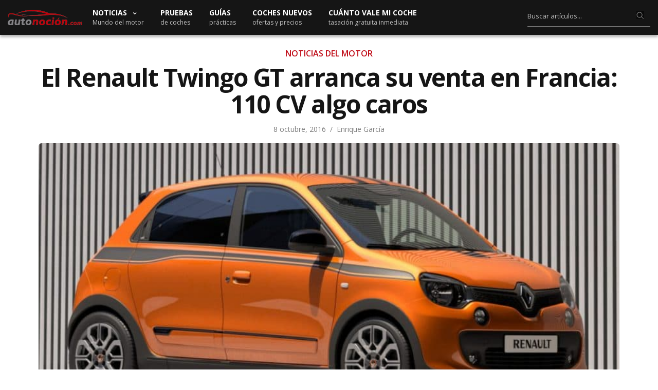

--- FILE ---
content_type: text/html; charset=UTF-8
request_url: https://www.autonocion.com/el-renault-twingo-gt-arranca-su-venta-en-francia-110-cv-algo-caros/
body_size: 26959
content:
<!doctype html>
<html dir="ltr" lang="es">
<head><meta charset="UTF-8"><script>if(navigator.userAgent.match(/MSIE|Internet Explorer/i)||navigator.userAgent.match(/Trident\/7\..*?rv:11/i)){var href=document.location.href;if(!href.match(/[?&]nowprocket/)){if(href.indexOf("?")==-1){if(href.indexOf("#")==-1){document.location.href=href+"?nowprocket=1"}else{document.location.href=href.replace("#","?nowprocket=1#")}}else{if(href.indexOf("#")==-1){document.location.href=href+"&nowprocket=1"}else{document.location.href=href.replace("#","&nowprocket=1#")}}}}</script><script>class RocketLazyLoadScripts{constructor(e){this.triggerEvents=e,this.eventOptions={passive:!0},this.userEventListener=this.triggerListener.bind(this),this.delayedScripts={normal:[],async:[],defer:[]},this.allJQueries=[]}_addUserInteractionListener(e){this.triggerEvents.forEach((t=>window.addEventListener(t,e.userEventListener,e.eventOptions)))}_removeUserInteractionListener(e){this.triggerEvents.forEach((t=>window.removeEventListener(t,e.userEventListener,e.eventOptions)))}triggerListener(){this._removeUserInteractionListener(this),"loading"===document.readyState?document.addEventListener("DOMContentLoaded",this._loadEverythingNow.bind(this)):this._loadEverythingNow()}async _loadEverythingNow(){this._delayEventListeners(),this._delayJQueryReady(this),this._handleDocumentWrite(),this._registerAllDelayedScripts(),this._preloadAllScripts(),await this._loadScriptsFromList(this.delayedScripts.normal),await this._loadScriptsFromList(this.delayedScripts.defer),await this._loadScriptsFromList(this.delayedScripts.async),await this._triggerDOMContentLoaded(),await this._triggerWindowLoad(),window.dispatchEvent(new Event("rocket-allScriptsLoaded"))}_registerAllDelayedScripts(){document.querySelectorAll("script[type=rocketlazyloadscript]").forEach((e=>{e.hasAttribute("src")?e.hasAttribute("async")&&!1!==e.async?this.delayedScripts.async.push(e):e.hasAttribute("defer")&&!1!==e.defer||"module"===e.getAttribute("data-rocket-type")?this.delayedScripts.defer.push(e):this.delayedScripts.normal.push(e):this.delayedScripts.normal.push(e)}))}async _transformScript(e){return await this._requestAnimFrame(),new Promise((t=>{const n=document.createElement("script");let r;[...e.attributes].forEach((e=>{let t=e.nodeName;"type"!==t&&("data-rocket-type"===t&&(t="type",r=e.nodeValue),n.setAttribute(t,e.nodeValue))})),e.hasAttribute("src")?(n.addEventListener("load",t),n.addEventListener("error",t)):(n.text=e.text,t()),e.parentNode.replaceChild(n,e)}))}async _loadScriptsFromList(e){const t=e.shift();return t?(await this._transformScript(t),this._loadScriptsFromList(e)):Promise.resolve()}_preloadAllScripts(){var e=document.createDocumentFragment();[...this.delayedScripts.normal,...this.delayedScripts.defer,...this.delayedScripts.async].forEach((t=>{const n=t.getAttribute("src");if(n){const t=document.createElement("link");t.href=n,t.rel="preload",t.as="script",e.appendChild(t)}})),document.head.appendChild(e)}_delayEventListeners(){let e={};function t(t,n){!function(t){function n(n){return e[t].eventsToRewrite.indexOf(n)>=0?"rocket-"+n:n}e[t]||(e[t]={originalFunctions:{add:t.addEventListener,remove:t.removeEventListener},eventsToRewrite:[]},t.addEventListener=function(){arguments[0]=n(arguments[0]),e[t].originalFunctions.add.apply(t,arguments)},t.removeEventListener=function(){arguments[0]=n(arguments[0]),e[t].originalFunctions.remove.apply(t,arguments)})}(t),e[t].eventsToRewrite.push(n)}function n(e,t){let n=e[t];Object.defineProperty(e,t,{get:()=>n||function(){},set(r){e["rocket"+t]=n=r}})}t(document,"DOMContentLoaded"),t(window,"DOMContentLoaded"),t(window,"load"),t(window,"pageshow"),t(document,"readystatechange"),n(document,"onreadystatechange"),n(window,"onload"),n(window,"onpageshow")}_delayJQueryReady(e){let t=window.jQuery;Object.defineProperty(window,"jQuery",{get:()=>t,set(n){if(n&&n.fn&&!e.allJQueries.includes(n)){n.fn.ready=n.fn.init.prototype.ready=function(t){e.domReadyFired?t.bind(document)(n):document.addEventListener("rocket-DOMContentLoaded",(()=>t.bind(document)(n)))};const t=n.fn.on;n.fn.on=n.fn.init.prototype.on=function(){if(this[0]===window){function e(e){return e.split(" ").map((e=>"load"===e||0===e.indexOf("load.")?"rocket-jquery-load":e)).join(" ")}"string"==typeof arguments[0]||arguments[0]instanceof String?arguments[0]=e(arguments[0]):"object"==typeof arguments[0]&&Object.keys(arguments[0]).forEach((t=>{delete Object.assign(arguments[0],{[e(t)]:arguments[0][t]})[t]}))}return t.apply(this,arguments),this},e.allJQueries.push(n)}t=n}})}async _triggerDOMContentLoaded(){this.domReadyFired=!0,await this._requestAnimFrame(),document.dispatchEvent(new Event("rocket-DOMContentLoaded")),await this._requestAnimFrame(),window.dispatchEvent(new Event("rocket-DOMContentLoaded")),await this._requestAnimFrame(),document.dispatchEvent(new Event("rocket-readystatechange")),await this._requestAnimFrame(),document.rocketonreadystatechange&&document.rocketonreadystatechange()}async _triggerWindowLoad(){await this._requestAnimFrame(),window.dispatchEvent(new Event("rocket-load")),await this._requestAnimFrame(),window.rocketonload&&window.rocketonload(),await this._requestAnimFrame(),this.allJQueries.forEach((e=>e(window).trigger("rocket-jquery-load"))),window.dispatchEvent(new Event("rocket-pageshow")),await this._requestAnimFrame(),window.rocketonpageshow&&window.rocketonpageshow()}_handleDocumentWrite(){const e=new Map;document.write=document.writeln=function(t){const n=document.currentScript,r=document.createRange(),i=n.parentElement;let o=e.get(n);void 0===o&&(o=n.nextSibling,e.set(n,o));const a=document.createDocumentFragment();r.setStart(a,0),a.appendChild(r.createContextualFragment(t)),i.insertBefore(a,o)}}async _requestAnimFrame(){return new Promise((e=>requestAnimationFrame(e)))}static run(){const e=new RocketLazyLoadScripts(["keydown","mousemove","touchmove","touchstart","touchend","wheel"]);e._addUserInteractionListener(e)}}RocketLazyLoadScripts.run();</script>

	
	<meta name="viewport" content="width=device-width, initial-scale=1, maximum-scale=1, viewport-fit=cover">
	<link rel="profile" href="https://gmpg.org/xfn/11">
	<link rel="apple-touch-icon" sizes="120x120" href="//www.autonocion.com/assets/img/favicon/apple-touch-icon.png">
	<link rel="icon" type="image/png" sizes="32x32" href="//www.autonocion.com/assets/img/favicon/favicon-32x32.png">
	<link rel="icon" type="image/png" sizes="16x16" href="//www.autonocion.com/assets/img/favicon/favicon-16x16.png">
	<link rel="manifest" href="//www.autonocion.com/assets/img/favicon/site.webmanifest">
	<link rel="mask-icon" href="//www.autonocion.com/assets/img/favicon/safari-pinned-tab.svg" color="#5bbad5">
	<link rel="shortcut icon" href="//www.autonocion.com/assets/img/favicon/favicon.ico">
	<meta name="msapplication-config" content="//www.autonocion.com/assets/img/favicon/browserconfig.xml">
	<meta name="msapplication-TileColor" content="#151515">
	<meta name="theme-color" content="#151515">
	<meta name="robots" content="max-image-preview:large" />
	



	<meta name="twitter:card" content="summary_large_image">
<meta name="twitter:site" content="@autonocion">
<meta name="twitter:creator" content="@autonocion">
<meta name="twitter:title" content="El Renault Twingo GT arranca su venta en Francia: 110 CV algo caros">
<meta name="twitter:description" content="La oferta más dinámica del Renault Twingo está lista para desembarcar en los concesionarios de&hellip;">
<meta name="twitter:image" content="https://www.autonocion.com/wp-content/uploads/2016/06/0twingo.jpg">
<meta property="fb:app_id" content="279774659041014" />
<meta property="og:image:width" content="900" />
<meta property="og:image:height" content="600" />

<link rel="image_src" href="https://www.autonocion.com/wp-content/uploads/2016/06/0twingo.jpg" />

	<link rel="preload" as="image" importance="high" href="https://www.autonocion.com/wp-content/uploads/2016/06/0twingo-900x450.jpg" srcset="https://www.autonocion.com/wp-content/uploads/2016/06/0twingo-600x350.jpg 600w, https://www.autonocion.com/wp-content/uploads/2016/06/0twingo-170x100.jpg 170w" /><title>El Renault Twingo GT arranca su venta en Francia: 110 CV algo caros</title><link rel="preload" as="style" href="https://fonts.googleapis.com/css2?family=Open+Sans:wght@400;600;700&#038;display=block" /><link rel="stylesheet" href="https://fonts.googleapis.com/css2?family=Open+Sans:wght@400;600;700&#038;display=block" media="print" onload="this.media='all'" /><noscript><link rel="stylesheet" href="https://fonts.googleapis.com/css2?family=Open+Sans:wght@400;600;700&#038;display=block" /></noscript><link rel="stylesheet" href="https://www.autonocion.com/wp-content/cache/min/1/3aaf734012a854d93996a9df9152304b.css" media="all" data-minify="1" />

		<!-- All in One SEO 4.8.5 - aioseo.com -->
	<meta name="description" content="La oferta más dinámica del Renault Twingo está lista para desembarcar en los concesionarios de los principales mercados europeos. De momento no hay precios para el mercado español pero en Francia ya se ha fijado y hay que reconocer que es algo más caro de lo que se esperaba, si bien es justo reconocer que" />
	<meta name="robots" content="max-snippet:-1, max-image-preview:large, max-video-preview:-1" />
	<meta name="author" content="Enrique García"/>
	<link rel="canonical" href="https://www.autonocion.com/el-renault-twingo-gt-arranca-su-venta-en-francia-110-cv-algo-caros/" />
	<meta name="generator" content="All in One SEO (AIOSEO) 4.8.5" />
		<!-- All in One SEO -->

<link rel="alternate" type="application/rss+xml" title="Autonocion.com &raquo; Feed" href="https://www.autonocion.com/feed/" />
<link rel="alternate" type="application/rss+xml" title="Autonocion.com &raquo; Feed de los comentarios" href="https://www.autonocion.com/comments/feed/" />
<link rel="preconnect" href="//fonts.gstatic.com/" crossorigin>			<meta property="og:title" content="El Renault Twingo GT arranca su venta en Francia: 110 CV algo caros" />
			<meta property="og:type" content="article" />
			<meta property="og:description" content="La oferta más dinámica del Renault Twingo está lista para desembarcar en los concesionarios de&hellip;" />
			<meta property="og:image" content="https://www.autonocion.com/wp-content/uploads/2016/06/0twingo.jpg" />
			<meta property="og:url" content="https://www.autonocion.com/el-renault-twingo-gt-arranca-su-venta-en-francia-110-cv-algo-caros/" />
			
<style id='classic-theme-styles-inline-css' type='text/css'>
/*! This file is auto-generated */
.wp-block-button__link{color:#fff;background-color:#32373c;border-radius:9999px;box-shadow:none;text-decoration:none;padding:calc(.667em + 2px) calc(1.333em + 2px);font-size:1.125em}.wp-block-file__button{background:#32373c;color:#fff;text-decoration:none}
</style>
<style id='global-styles-inline-css' type='text/css'>
body{--wp--preset--color--black: #000000;--wp--preset--color--cyan-bluish-gray: #abb8c3;--wp--preset--color--white: #ffffff;--wp--preset--color--pale-pink: #f78da7;--wp--preset--color--vivid-red: #cf2e2e;--wp--preset--color--luminous-vivid-orange: #ff6900;--wp--preset--color--luminous-vivid-amber: #fcb900;--wp--preset--color--light-green-cyan: #7bdcb5;--wp--preset--color--vivid-green-cyan: #00d084;--wp--preset--color--pale-cyan-blue: #8ed1fc;--wp--preset--color--vivid-cyan-blue: #0693e3;--wp--preset--color--vivid-purple: #9b51e0;--wp--preset--color--thb-accent: #f74a2e;--wp--preset--gradient--vivid-cyan-blue-to-vivid-purple: linear-gradient(135deg,rgba(6,147,227,1) 0%,rgb(155,81,224) 100%);--wp--preset--gradient--light-green-cyan-to-vivid-green-cyan: linear-gradient(135deg,rgb(122,220,180) 0%,rgb(0,208,130) 100%);--wp--preset--gradient--luminous-vivid-amber-to-luminous-vivid-orange: linear-gradient(135deg,rgba(252,185,0,1) 0%,rgba(255,105,0,1) 100%);--wp--preset--gradient--luminous-vivid-orange-to-vivid-red: linear-gradient(135deg,rgba(255,105,0,1) 0%,rgb(207,46,46) 100%);--wp--preset--gradient--very-light-gray-to-cyan-bluish-gray: linear-gradient(135deg,rgb(238,238,238) 0%,rgb(169,184,195) 100%);--wp--preset--gradient--cool-to-warm-spectrum: linear-gradient(135deg,rgb(74,234,220) 0%,rgb(151,120,209) 20%,rgb(207,42,186) 40%,rgb(238,44,130) 60%,rgb(251,105,98) 80%,rgb(254,248,76) 100%);--wp--preset--gradient--blush-light-purple: linear-gradient(135deg,rgb(255,206,236) 0%,rgb(152,150,240) 100%);--wp--preset--gradient--blush-bordeaux: linear-gradient(135deg,rgb(254,205,165) 0%,rgb(254,45,45) 50%,rgb(107,0,62) 100%);--wp--preset--gradient--luminous-dusk: linear-gradient(135deg,rgb(255,203,112) 0%,rgb(199,81,192) 50%,rgb(65,88,208) 100%);--wp--preset--gradient--pale-ocean: linear-gradient(135deg,rgb(255,245,203) 0%,rgb(182,227,212) 50%,rgb(51,167,181) 100%);--wp--preset--gradient--electric-grass: linear-gradient(135deg,rgb(202,248,128) 0%,rgb(113,206,126) 100%);--wp--preset--gradient--midnight: linear-gradient(135deg,rgb(2,3,129) 0%,rgb(40,116,252) 100%);--wp--preset--font-size--small: 13px;--wp--preset--font-size--medium: 20px;--wp--preset--font-size--large: 36px;--wp--preset--font-size--x-large: 42px;--wp--preset--spacing--20: 0.44rem;--wp--preset--spacing--30: 0.67rem;--wp--preset--spacing--40: 1rem;--wp--preset--spacing--50: 1.5rem;--wp--preset--spacing--60: 2.25rem;--wp--preset--spacing--70: 3.38rem;--wp--preset--spacing--80: 5.06rem;--wp--preset--shadow--natural: 6px 6px 9px rgba(0, 0, 0, 0.2);--wp--preset--shadow--deep: 12px 12px 50px rgba(0, 0, 0, 0.4);--wp--preset--shadow--sharp: 6px 6px 0px rgba(0, 0, 0, 0.2);--wp--preset--shadow--outlined: 6px 6px 0px -3px rgba(255, 255, 255, 1), 6px 6px rgba(0, 0, 0, 1);--wp--preset--shadow--crisp: 6px 6px 0px rgba(0, 0, 0, 1);}:where(.is-layout-flex){gap: 0.5em;}:where(.is-layout-grid){gap: 0.5em;}body .is-layout-flex{display: flex;}body .is-layout-flex{flex-wrap: wrap;align-items: center;}body .is-layout-flex > *{margin: 0;}body .is-layout-grid{display: grid;}body .is-layout-grid > *{margin: 0;}:where(.wp-block-columns.is-layout-flex){gap: 2em;}:where(.wp-block-columns.is-layout-grid){gap: 2em;}:where(.wp-block-post-template.is-layout-flex){gap: 1.25em;}:where(.wp-block-post-template.is-layout-grid){gap: 1.25em;}.has-black-color{color: var(--wp--preset--color--black) !important;}.has-cyan-bluish-gray-color{color: var(--wp--preset--color--cyan-bluish-gray) !important;}.has-white-color{color: var(--wp--preset--color--white) !important;}.has-pale-pink-color{color: var(--wp--preset--color--pale-pink) !important;}.has-vivid-red-color{color: var(--wp--preset--color--vivid-red) !important;}.has-luminous-vivid-orange-color{color: var(--wp--preset--color--luminous-vivid-orange) !important;}.has-luminous-vivid-amber-color{color: var(--wp--preset--color--luminous-vivid-amber) !important;}.has-light-green-cyan-color{color: var(--wp--preset--color--light-green-cyan) !important;}.has-vivid-green-cyan-color{color: var(--wp--preset--color--vivid-green-cyan) !important;}.has-pale-cyan-blue-color{color: var(--wp--preset--color--pale-cyan-blue) !important;}.has-vivid-cyan-blue-color{color: var(--wp--preset--color--vivid-cyan-blue) !important;}.has-vivid-purple-color{color: var(--wp--preset--color--vivid-purple) !important;}.has-black-background-color{background-color: var(--wp--preset--color--black) !important;}.has-cyan-bluish-gray-background-color{background-color: var(--wp--preset--color--cyan-bluish-gray) !important;}.has-white-background-color{background-color: var(--wp--preset--color--white) !important;}.has-pale-pink-background-color{background-color: var(--wp--preset--color--pale-pink) !important;}.has-vivid-red-background-color{background-color: var(--wp--preset--color--vivid-red) !important;}.has-luminous-vivid-orange-background-color{background-color: var(--wp--preset--color--luminous-vivid-orange) !important;}.has-luminous-vivid-amber-background-color{background-color: var(--wp--preset--color--luminous-vivid-amber) !important;}.has-light-green-cyan-background-color{background-color: var(--wp--preset--color--light-green-cyan) !important;}.has-vivid-green-cyan-background-color{background-color: var(--wp--preset--color--vivid-green-cyan) !important;}.has-pale-cyan-blue-background-color{background-color: var(--wp--preset--color--pale-cyan-blue) !important;}.has-vivid-cyan-blue-background-color{background-color: var(--wp--preset--color--vivid-cyan-blue) !important;}.has-vivid-purple-background-color{background-color: var(--wp--preset--color--vivid-purple) !important;}.has-black-border-color{border-color: var(--wp--preset--color--black) !important;}.has-cyan-bluish-gray-border-color{border-color: var(--wp--preset--color--cyan-bluish-gray) !important;}.has-white-border-color{border-color: var(--wp--preset--color--white) !important;}.has-pale-pink-border-color{border-color: var(--wp--preset--color--pale-pink) !important;}.has-vivid-red-border-color{border-color: var(--wp--preset--color--vivid-red) !important;}.has-luminous-vivid-orange-border-color{border-color: var(--wp--preset--color--luminous-vivid-orange) !important;}.has-luminous-vivid-amber-border-color{border-color: var(--wp--preset--color--luminous-vivid-amber) !important;}.has-light-green-cyan-border-color{border-color: var(--wp--preset--color--light-green-cyan) !important;}.has-vivid-green-cyan-border-color{border-color: var(--wp--preset--color--vivid-green-cyan) !important;}.has-pale-cyan-blue-border-color{border-color: var(--wp--preset--color--pale-cyan-blue) !important;}.has-vivid-cyan-blue-border-color{border-color: var(--wp--preset--color--vivid-cyan-blue) !important;}.has-vivid-purple-border-color{border-color: var(--wp--preset--color--vivid-purple) !important;}.has-vivid-cyan-blue-to-vivid-purple-gradient-background{background: var(--wp--preset--gradient--vivid-cyan-blue-to-vivid-purple) !important;}.has-light-green-cyan-to-vivid-green-cyan-gradient-background{background: var(--wp--preset--gradient--light-green-cyan-to-vivid-green-cyan) !important;}.has-luminous-vivid-amber-to-luminous-vivid-orange-gradient-background{background: var(--wp--preset--gradient--luminous-vivid-amber-to-luminous-vivid-orange) !important;}.has-luminous-vivid-orange-to-vivid-red-gradient-background{background: var(--wp--preset--gradient--luminous-vivid-orange-to-vivid-red) !important;}.has-very-light-gray-to-cyan-bluish-gray-gradient-background{background: var(--wp--preset--gradient--very-light-gray-to-cyan-bluish-gray) !important;}.has-cool-to-warm-spectrum-gradient-background{background: var(--wp--preset--gradient--cool-to-warm-spectrum) !important;}.has-blush-light-purple-gradient-background{background: var(--wp--preset--gradient--blush-light-purple) !important;}.has-blush-bordeaux-gradient-background{background: var(--wp--preset--gradient--blush-bordeaux) !important;}.has-luminous-dusk-gradient-background{background: var(--wp--preset--gradient--luminous-dusk) !important;}.has-pale-ocean-gradient-background{background: var(--wp--preset--gradient--pale-ocean) !important;}.has-electric-grass-gradient-background{background: var(--wp--preset--gradient--electric-grass) !important;}.has-midnight-gradient-background{background: var(--wp--preset--gradient--midnight) !important;}.has-small-font-size{font-size: var(--wp--preset--font-size--small) !important;}.has-medium-font-size{font-size: var(--wp--preset--font-size--medium) !important;}.has-large-font-size{font-size: var(--wp--preset--font-size--large) !important;}.has-x-large-font-size{font-size: var(--wp--preset--font-size--x-large) !important;}
.wp-block-navigation a:where(:not(.wp-element-button)){color: inherit;}
:where(.wp-block-post-template.is-layout-flex){gap: 1.25em;}:where(.wp-block-post-template.is-layout-grid){gap: 1.25em;}
:where(.wp-block-columns.is-layout-flex){gap: 2em;}:where(.wp-block-columns.is-layout-grid){gap: 2em;}
.wp-block-pullquote{font-size: 1.5em;line-height: 1.6;}
</style>






<style id='thb-app-inline-css' type='text/css'>
body {font-family:Open Sans, 'BlinkMacSystemFont', -apple-system, 'Roboto', 'Lucida Sans';}h1, h2, h3, h4, h5, h6 {font-family:Open Sans, 'BlinkMacSystemFont', -apple-system, 'Roboto', 'Lucida Sans';}.subheader.dark ul > li .sub-menu,.subheader.light ul > li .sub-menu {background:#000000;}.subheader ul {}@media only screen and (min-width:48.063em) {.header {}}.menu-holder.style1.dark {background-color: !important;}#mobile-menu {background-color: !important;}input[type="submit"],submit,.button,.btn {font-family:Open Sans, 'BlinkMacSystemFont', -apple-system, 'Roboto', 'Lucida Sans';}.post .post-bottom-meta {font-family:Open Sans, 'BlinkMacSystemFont', -apple-system, 'Roboto', 'Lucida Sans';}.post .post-category {font-family:Open Sans, 'BlinkMacSystemFont', -apple-system, 'Roboto', 'Lucida Sans';}.widget > strong {font-family:Open Sans, 'BlinkMacSystemFont', -apple-system, 'Roboto', 'Lucida Sans';}h1,.h1 {}h2 {}h3 {}h4 {}h5 {}h6 {}.post .post-title h1 {}.menu-holder ul.sf-menu > li > a {font-family:Open Sans, 'BlinkMacSystemFont', -apple-system, 'Roboto', 'Lucida Sans';}.menu-holder ul.sf-menu > li > a {}.menu-holder ul li .sub-menu li a,.menu-holder ul li.menu-item-mega-parent .thb_mega_menu_holder .thb_mega_menu li > a {font-family:Open Sans, 'BlinkMacSystemFont', -apple-system, 'Roboto', 'Lucida Sans';}.menu-holder ul li .sub-menu li a,.menu-holder ul li.menu-item-mega-parent .thb_mega_menu_holder .thb_mega_menu li > a {}.mobile-menu li a {font-family:Open Sans, 'BlinkMacSystemFont', -apple-system, 'Roboto', 'Lucida Sans';}.mobile-menu li a {}.mobile-menu .sub-menu li a {}.mobile-menu .sub-menu li a {font-family:Open Sans, 'BlinkMacSystemFont', -apple-system, 'Roboto', 'Lucida Sans';}.category-title.style1 .category-header.cat-16612 {background-image:url(https://www.autonocion.com/wp-content/uploads/2018/01/noticias-autocaravanas.jpg);}.category-title.style1 .category-header.cat-6049 {background-image:url(https://www.autonocion.com/wp-content/uploads/2018/01/cifras-portada.jpg);}.category-title.style1 .category-header.cat-14720 {background-image:url(https://www.autonocion.com/wp-content/uploads/2018/01/electricos-portada.jpg);}.category-title.style1 .category-header.cat-27 {background-image:url(https://www.autonocion.com/wp-content/uploads/2018/01/competicion-portada.jpg);}.category-title.style1 .category-header.cat-490 {background-image:url(https://www.autonocion.com/wp-content/uploads/2018/01/tutoriales-portada.jpg);}.category-title.style1 .category-header.cat-1132 {background-image:url(https://www.autonocion.com/wp-content/uploads/2018/01/noticias-portada.jpg);}.category-title.style1 .category-header.cat-3739 {background-image:url(https://www.autonocion.com/wp-content/uploads/2018/01/motos-portada.jpg);}.category-title.style1 .category-header.cat-24 {background-image:url(https://www.autonocion.com/wp-content/uploads/2018/01/noticias-portada.jpg);}.category-title.style1 .category-header.cat-8 {background-image:url(https://www.autonocion.com/wp-content/uploads/2018/01/lanzamientos-portada.jpg);}.category-title.style1 .category-header.cat-6048 {background-image:url(https://www.autonocion.com/wp-content/uploads/2018/01/preparaciones-portada.jpg);}.category-title.style1 .category-header.cat-489 {background-image:url(https://www.autonocion.com/wp-content/uploads/2018/01/pruebas-portada.jpg);}.category-title.style1 .category-header.cat-2164 {background-image:url(https://www.autonocion.com/wp-content/uploads/2018/01/industriales-portada.jpg);}.category-title.style1 .category-header.cat-1462 {background-image:url(https://www.autonocion.com/wp-content/uploads/2018/01/videos-portada.jpg);}.widget:not(.widget_singlead) {background-color: !important;}[role="main"] .widget.widget_categoryslider .slick-nav {background-color: !important;}#footer {background-color: !important;}#footer .widget.widget_categoryslider .slick-nav {background-color: !important;}.thb-login-form.dark,.thb-login-form {background-color: !important;}#subfooter {background-color: !important;}@media only screen and (min-width:48.063em) {#subfooter .logolink .logoimg {max-height:;}}
</style>
<style id='rocket-lazyload-inline-css' type='text/css'>
.rll-youtube-player{position:relative;padding-bottom:56.23%;height:0;overflow:hidden;max-width:100%;}.rll-youtube-player iframe{position:absolute;top:0;left:0;width:100%;height:100%;z-index:100;background:0 0}.rll-youtube-player img{bottom:0;display:block;left:0;margin:auto;max-width:100%;width:100%;position:absolute;right:0;top:0;border:none;height:auto;cursor:pointer;-webkit-transition:.4s all;-moz-transition:.4s all;transition:.4s all}.rll-youtube-player img:hover{-webkit-filter:brightness(75%)}.rll-youtube-player .play{height:72px;width:72px;left:50%;top:50%;margin-left:-36px;margin-top:-36px;position:absolute;background:url(https://www.autonocion.com/wp-content/plugins/wp-rocket/assets/img/youtube.png) no-repeat;cursor:pointer}
</style>
<script type="rocketlazyloadscript" data-rocket-type="text/javascript" src="https://www.autonocion.com/wp-includes/js/dist/vendor/wp-polyfill-inert.min.js" id="wp-polyfill-inert-js" defer></script>
<script type="rocketlazyloadscript" data-rocket-type="text/javascript" src="https://www.autonocion.com/wp-includes/js/dist/vendor/regenerator-runtime.min.js" id="regenerator-runtime-js" defer></script>
<script type="rocketlazyloadscript" data-rocket-type="text/javascript" src="https://www.autonocion.com/wp-includes/js/dist/vendor/wp-polyfill.min.js" id="wp-polyfill-js"></script>
<script type="rocketlazyloadscript" data-rocket-type="text/javascript" src="https://www.autonocion.com/wp-includes/js/dist/hooks.min.js" id="wp-hooks-js"></script>
<script type="rocketlazyloadscript" data-rocket-type="text/javascript" src="https://www.autonocion.com/wp-includes/js/dist/i18n.min.js" id="wp-i18n-js"></script>
<script type="rocketlazyloadscript" data-rocket-type="text/javascript" id="wp-i18n-js-after">
/* <![CDATA[ */
wp.i18n.setLocaleData( { 'text direction\u0004ltr': [ 'ltr' ] } );
/* ]]> */
</script>
<script type="text/javascript" id="mwl-build-js-js-extra">
/* <![CDATA[ */
var mwl_settings = {"api_url":"https:\/\/www.autonocion.com\/wp-json\/meow-lightbox\/v1\/","rest_nonce":"0cb608b051","plugin_url":"https:\/\/www.autonocion.com\/wp-content\/plugins\/meow-lightbox\/classes\/","settings":{"rtf_slider_fix":false,"engine":"default","backdrop_opacity":"100","theme":"dark","orientation":"auto","selector":".entry-content, .gallery, .mgl-gallery, .wp-block-gallery,  .wp-block-image","selector_ahead":true,"deep_linking":false,"deep_linking_slug":"mwl","social_sharing":false,"social_sharing_facebook":true,"social_sharing_twitter":true,"social_sharing_pinterest":true,"separate_galleries":false,"animation_toggle":"none","animation_speed":"normal","low_res_placeholder":false,"wordpress_big_image":false,"right_click_protection":true,"magnification":true,"anti_selector":".blog, .archive, .emoji, .attachment-post-image, .no-lightbox","preloading":false,"download_link":false,"caption_source":"caption","caption_ellipsis":false,"exif":{"title":false,"caption":false,"camera":false,"lens":false,"date":false,"date_timezone":false,"shutter_speed":false,"aperture":false,"focal_length":false,"iso":false,"keywords":false},"slideshow":{"enabled":false,"timer":3000},"map":{"enabled":false}}};
/* ]]> */
</script>
<script type="rocketlazyloadscript" data-minify="1" data-rocket-type="text/javascript" src="https://www.autonocion.com/wp-content/cache/min/1/wp-content/plugins/meow-lightbox/app/lightbox.js?ver=1754901901" id="mwl-build-js-js" defer></script>
<script type="rocketlazyloadscript" data-rocket-type="text/javascript" src="https://www.autonocion.com/wp-includes/js/jquery/jquery.min.js" id="jquery-core-js" defer></script>
<script type="rocketlazyloadscript" data-minify="1" data-rocket-type="text/javascript" src="https://www.autonocion.com/wp-content/cache/min/1/wp-content/plugins/taqyeem/js/tie.js?ver=1754901901" id="taqyeem-main-js" defer></script>
<script type="rocketlazyloadscript"></script><link rel="https://api.w.org/" href="https://www.autonocion.com/wp-json/" /><link rel="alternate" type="application/json" href="https://www.autonocion.com/wp-json/wp/v2/posts/192372" /><script type="rocketlazyloadscript" data-rocket-type='text/javascript'>
/* <![CDATA[ */
var taqyeem = {"ajaxurl":"https://www.autonocion.com/wp-admin/admin-ajax.php" , "your_rating":"Your Rating:"};
/* ]]> */
</script>

<style type="text/css" media="screen">

</style>
<noscript><style> .wpb_animate_when_almost_visible { opacity: 1; }</style></noscript><noscript><style id="rocket-lazyload-nojs-css">.rll-youtube-player, [data-lazy-src]{display:none !important;}</style></noscript>		

	<script type="text/javascript">
!function(){"use strict";var t,e=function(t){try{return!!t()}catch(t){return!0}},n=!e((function(){return 7!=Object.defineProperty({},1,{get:function(){return 7}})[1]})),r="undefined"!=typeof globalThis?globalThis:"undefined"!=typeof window?window:"undefined"!=typeof global?global:"undefined"!=typeof self?self:{},o=function(t){return t&&t.Math==Math&&t},i=o("object"==typeof globalThis&&globalThis)||o("object"==typeof window&&window)||o("object"==typeof self&&self)||o("object"==typeof r&&r)||function(){return this}()||Function("return this")(),a=function(t){return"object"==typeof t?null!==t:"function"==typeof t},c=i.document,f=a(c)&&a(c.createElement),u=!n&&!e((function(){return 7!=Object.defineProperty(("div",f?c.createElement("div"):{}),"a",{get:function(){return 7}}).a})),s=function(t){if(!a(t))throw TypeError(String(t)+" is not an object");return t},p=Object.defineProperty,l=n?p:function(t,e,n){if(s(t),e=function(t,e){if(!a(t))return t;var n,r;if("function"==typeof(n=t.toString)&&!a(r=n.call(t)))return r;if("function"==typeof(n=t.valueOf)&&!a(r=n.call(t)))return r;throw TypeError("Can't convert object to primitive value")}(e),s(n),u)try{return p(t,e,n)}catch(t){}if("get"in n||"set"in n)throw TypeError("Accessors not supported");return"value"in n&&(t[e]=n.value),t},d=Function.prototype,y=d.toString,g=/^\s*function ([^ (]*)/;n&&!("name"in d)&&l(d,"name",{configurable:!0,get:function(){try{return y.call(this).match(g)[1]}catch(t){return""}}}),(function(t){t.exports=function(){for(var t,e,n="__tcfapiLocator",r=[],o=window;o;){try{if(o.frames[n]){t=o;break}}catch(t){}if(o===window.top)break;o=o.parent}t||(function t(){var e=o.document,r=!!o.frames[n];if(!r)if(e.body){var i=e.createElement("iframe");i.style.cssText="display:none",i.name=n,e.body.appendChild(i)}else setTimeout(t,5);return!r}(),o.__tcfapi=function(){for(var t=arguments.length,n=new Array(t),o=0;o<t;o++)n[o]=arguments[o];if(!n.length)return r;if("setGdprApplies"===n[0])n.length>3&&2===parseInt(n[1],10)&&"boolean"==typeof n[3]&&(e=n[3],"function"==typeof n[2]&&n[2]("set",!0));else if("ping"===n[0]){var i={gdprApplies:e,cmpLoaded:!1,cmpStatus:"stub"};"function"==typeof n[2]&&n[2](i)}else r.push(n)},o.addEventListener("message",(function(t){var e="string"==typeof t.data,n={};try{n=e?JSON.parse(t.data):t.data}catch(t){}var r=n.__tcfapiCall;r&&window.__tcfapi(r.command,r.version,(function(n,o){var i={__tcfapiReturn:{returnValue:n,success:o,callId:r.callId}};e&&(i=JSON.stringify(i)),t&&t.source&&t.source.postMessage&&t.source.postMessage(i,"*")}),r.parameter)}),!1))}}(t={exports:{}}),t.exports)()}();
</script>
<script async type="text/javascript" src="//clickiocmp.com/t/consent_222547.js"></script>

<script>
/*
window.top.__tcfapi('addEventListener', 2, function (tcData, success) {
  if ( (tcData.eventStatus == "useractioncomplete" || tcData.eventStatus == "tcloaded") && (window.innerWidth > 600) ){



    (function() {
        var vidoomyScript = document.createElement('script');
        vidoomyScript.type = 'text/javascript';
        vidoomyScript.async = true;
        vidoomyScript.src = 'https://ads.vidoomy.com/autonocion_1141.js';

        var vbody = document.getElementsByTagName('script')[0];
        vbody.parentNode.insertBefore(vidoomyScript, vbody);
      })();
    }
  });
*/
</script>


	<!--noptimize-->
<script type="rocketlazyloadscript" async src="https://www.googletagmanager.com/gtag/js?id=UA-22616649-1"></script>
<script type="rocketlazyloadscript">
  window.dataLayer = window.dataLayer || [];
  function gtag(){dataLayer.push(arguments);}
  gtag('js', new Date());
  gtag('config', 'UA-22616649-1', {
        'dimension1':'Enrique García',
        'dimension2':'renault',
        'dimension3':'post',
        'dimension4':'Noticias del Motor',
        'optimize_id' : 'GTM-5S3G58H'
           });
</script>
<!--/noptimize-->
		
		
	
	<!--noptimize-->
<script>var adTarget="marca=renault;modelo=Renault-Twingo;segmento=utilitario;precio=6;combustible=";</script>

<!--/noptimize-->
	<script type="rocketlazyloadscript" async clickio-cmp-purpose-consent="1" src="https://ssm.codes/smart-tag/autonocion.js"></script>

</head>
<body class="post-template-default single single-post postid-192372 single-format-standard thb-boxed-off thb_ads_header_mobile_off thb-lightbox-off thb-capitalize-off thb-dark-mode-off thb-header-style3 thb-title-underline-hover wpb-js-composer js-comp-ver-8.7.1 vc_responsive"><script type="application/javascript" id="mwl-data-script">
var mwl_data = {"175541":{"success":true,"file":"https:\/\/www.autonocion.com\/wp-content\/uploads\/2016\/06\/renault_twingo_gt_17.jpg","file_srcset":null,"file_sizes":null,"dimension":{"width":1010,"height":768},"download_link":"https:\/\/www.autonocion.com\/wp-content\/uploads\/2016\/06\/renault_twingo_gt_17.jpg","data":{"id":175541,"title":"renault_twingo_gt_17","caption":"","description":"","gps":"N\/A","copyright":"N\/A","camera":"N\/A","date":"","lens":"N\/A","aperture":"N\/A","focal_length":"N\/A","iso":"N\/A","shutter_speed":"N\/A","keywords":"N\/A"}},"175540":{"success":true,"file":"https:\/\/www.autonocion.com\/wp-content\/uploads\/2016\/06\/renault_twingo_37.jpg","file_srcset":null,"file_sizes":null,"dimension":{"width":1024,"height":682},"download_link":"https:\/\/www.autonocion.com\/wp-content\/uploads\/2016\/06\/renault_twingo_37.jpg","data":{"id":175540,"title":"renault_twingo_37","caption":"","description":"","gps":"N\/A","copyright":"N\/A","camera":"N\/A","date":"","lens":"N\/A","aperture":"N\/A","focal_length":"N\/A","iso":"N\/A","shutter_speed":"N\/A","keywords":"N\/A"}},"175539":{"success":true,"file":"https:\/\/www.autonocion.com\/wp-content\/uploads\/2016\/06\/renault_twingo_36.jpg","file_srcset":null,"file_sizes":null,"dimension":{"width":1024,"height":695},"download_link":"https:\/\/www.autonocion.com\/wp-content\/uploads\/2016\/06\/renault_twingo_36.jpg","data":{"id":175539,"title":"renault_twingo_36","caption":"","description":"","gps":"N\/A","copyright":"N\/A","camera":"N\/A","date":"","lens":"N\/A","aperture":"N\/A","focal_length":"N\/A","iso":"N\/A","shutter_speed":"N\/A","keywords":"N\/A"}},"175538":{"success":true,"file":"https:\/\/www.autonocion.com\/wp-content\/uploads\/2016\/06\/renault_twingo_35.jpg","file_srcset":null,"file_sizes":null,"dimension":{"width":1024,"height":691},"download_link":"https:\/\/www.autonocion.com\/wp-content\/uploads\/2016\/06\/renault_twingo_35.jpg","data":{"id":175538,"title":"renault_twingo_35","caption":"","description":"","gps":"N\/A","copyright":"N\/A","camera":"N\/A","date":"","lens":"N\/A","aperture":"N\/A","focal_length":"N\/A","iso":"N\/A","shutter_speed":"N\/A","keywords":"N\/A"}},"175537":{"success":true,"file":"https:\/\/www.autonocion.com\/wp-content\/uploads\/2016\/06\/renault_twingo_34.jpg","file_srcset":null,"file_sizes":null,"dimension":{"width":1024,"height":704},"download_link":"https:\/\/www.autonocion.com\/wp-content\/uploads\/2016\/06\/renault_twingo_34.jpg","data":{"id":175537,"title":"renault_twingo_34","caption":"","description":"","gps":"N\/A","copyright":"N\/A","camera":"N\/A","date":"","lens":"N\/A","aperture":"N\/A","focal_length":"N\/A","iso":"N\/A","shutter_speed":"N\/A","keywords":"N\/A"}},"175531":{"success":true,"file":"https:\/\/www.autonocion.com\/wp-content\/uploads\/2016\/06\/renault_twingo_6.jpg","file_srcset":null,"file_sizes":null,"dimension":{"width":1024,"height":680},"download_link":"https:\/\/www.autonocion.com\/wp-content\/uploads\/2016\/06\/renault_twingo_6.jpg","data":{"id":175531,"title":"renault_twingo_6","caption":"","description":"","gps":"N\/A","copyright":"N\/A","camera":"N\/A","date":"","lens":"N\/A","aperture":"N\/A","focal_length":"N\/A","iso":"N\/A","shutter_speed":"N\/A","keywords":"N\/A"}},"175532":{"success":true,"file":"https:\/\/www.autonocion.com\/wp-content\/uploads\/2016\/06\/renault_twingo_7.jpg","file_srcset":null,"file_sizes":null,"dimension":{"width":1024,"height":681},"download_link":"https:\/\/www.autonocion.com\/wp-content\/uploads\/2016\/06\/renault_twingo_7.jpg","data":{"id":175532,"title":"renault_twingo_7","caption":"","description":"","gps":"N\/A","copyright":"N\/A","camera":"N\/A","date":"","lens":"N\/A","aperture":"N\/A","focal_length":"N\/A","iso":"N\/A","shutter_speed":"N\/A","keywords":"N\/A"}},"175533":{"success":true,"file":"https:\/\/www.autonocion.com\/wp-content\/uploads\/2016\/06\/renault_twingo_8.jpg","file_srcset":null,"file_sizes":null,"dimension":{"width":1024,"height":690},"download_link":"https:\/\/www.autonocion.com\/wp-content\/uploads\/2016\/06\/renault_twingo_8.jpg","data":{"id":175533,"title":"renault_twingo_8","caption":"","description":"","gps":"N\/A","copyright":"N\/A","camera":"N\/A","date":"","lens":"N\/A","aperture":"N\/A","focal_length":"N\/A","iso":"N\/A","shutter_speed":"N\/A","keywords":"N\/A"}},"175534":{"success":true,"file":"https:\/\/www.autonocion.com\/wp-content\/uploads\/2016\/06\/renault_twingo_29.jpg","file_srcset":null,"file_sizes":null,"dimension":{"width":1024,"height":701},"download_link":"https:\/\/www.autonocion.com\/wp-content\/uploads\/2016\/06\/renault_twingo_29.jpg","data":{"id":175534,"title":"renault_twingo_29","caption":"","description":"","gps":"N\/A","copyright":"N\/A","camera":"N\/A","date":"","lens":"N\/A","aperture":"N\/A","focal_length":"N\/A","iso":"N\/A","shutter_speed":"N\/A","keywords":"N\/A"}},"175535":{"success":true,"file":"https:\/\/www.autonocion.com\/wp-content\/uploads\/2016\/06\/renault_twingo_30.jpg","file_srcset":null,"file_sizes":null,"dimension":{"width":1024,"height":699},"download_link":"https:\/\/www.autonocion.com\/wp-content\/uploads\/2016\/06\/renault_twingo_30.jpg","data":{"id":175535,"title":"renault_twingo_30","caption":"","description":"","gps":"N\/A","copyright":"N\/A","camera":"N\/A","date":"","lens":"N\/A","aperture":"N\/A","focal_length":"N\/A","iso":"N\/A","shutter_speed":"N\/A","keywords":"N\/A"}},"175536":{"success":true,"file":"https:\/\/www.autonocion.com\/wp-content\/uploads\/2016\/06\/renault_twingo_33.jpg","file_srcset":null,"file_sizes":null,"dimension":{"width":1024,"height":696},"download_link":"https:\/\/www.autonocion.com\/wp-content\/uploads\/2016\/06\/renault_twingo_33.jpg","data":{"id":175536,"title":"renault_twingo_33","caption":"","description":"","gps":"N\/A","copyright":"N\/A","camera":"N\/A","date":"","lens":"N\/A","aperture":"N\/A","focal_length":"N\/A","iso":"N\/A","shutter_speed":"N\/A","keywords":"N\/A"}},"175196":{"success":true,"file":"https:\/\/www.autonocion.com\/wp-content\/uploads\/2016\/06\/twingo.jpg","file_srcset":null,"file_sizes":null,"dimension":{"width":2048,"height":1152},"download_link":"https:\/\/www.autonocion.com\/wp-content\/uploads\/2016\/06\/twingo.jpg","data":{"id":175196,"title":"twingo","caption":"","description":"","gps":"N\/A","copyright":"N\/A","camera":"N\/A","date":"","lens":"N\/A","aperture":"N\/A","focal_length":"N\/A","iso":"N\/A","shutter_speed":"N\/A","keywords":"N\/A"}},"175195":{"success":true,"file":"https:\/\/www.autonocion.com\/wp-content\/uploads\/2016\/06\/twingors.jpg","file_srcset":null,"file_sizes":null,"dimension":{"width":1024,"height":576},"download_link":"https:\/\/www.autonocion.com\/wp-content\/uploads\/2016\/06\/twingors.jpg","data":{"id":175195,"title":"twingors","caption":"","description":"","gps":"N\/A","copyright":"N\/A","camera":"N\/A","date":"","lens":"N\/A","aperture":"N\/A","focal_length":"N\/A","iso":"N\/A","shutter_speed":"N\/A","keywords":"N\/A"}},"175543":{"success":true,"file":"https:\/\/www.autonocion.com\/wp-content\/uploads\/2016\/06\/0twingo.jpg","file_srcset":null,"file_sizes":null,"dimension":{"width":1024,"height":512},"download_link":"https:\/\/www.autonocion.com\/wp-content\/uploads\/2016\/06\/0twingo.jpg","data":{"id":175543,"title":"0twingo","caption":"","description":"","gps":"N\/A","copyright":"N\/A","camera":"N\/A","date":"","lens":"N\/A","aperture":"N\/A","focal_length":"N\/A","iso":"N\/A","shutter_speed":"N\/A","keywords":"N\/A"}},"437407":{"success":true,"file":"https:\/\/www.autonocion.com\/wp-content\/uploads\/2020\/01\/twingo.jpg","file_srcset":null,"file_sizes":null,"dimension":{"width":1319,"height":813},"download_link":"https:\/\/www.autonocion.com\/wp-content\/uploads\/2020\/01\/twingo.jpg","data":{"id":437407,"title":"twingo","caption":"","description":"","gps":"N\/A","copyright":"N\/A","camera":"N\/A","date":"22 January, 2020 - 14:47","lens":"N\/A","aperture":"N\/A","focal_length":"N\/A","iso":"N\/A","shutter_speed":"N\/A","keywords":"N\/A"}},"442910":{"success":true,"file":"https:\/\/www.autonocion.com\/wp-content\/uploads\/2020\/02\/Twingo-ze-electrico-2020-14.jpg","file_srcset":null,"file_sizes":null,"dimension":{"width":1600,"height":1067},"download_link":"https:\/\/www.autonocion.com\/wp-content\/uploads\/2020\/02\/Twingo-ze-electrico-2020-14.jpg","data":{"id":442910,"title":"RENAULT TWINGO III Z.E. (B07 Z.E.)","caption":"","description":"","gps":"N\/A","copyright":"N\/A","camera":"N\/A","date":"","lens":"N\/A","aperture":"N\/A","focal_length":"N\/A","iso":"N\/A","shutter_speed":"N\/A","keywords":"N\/A"}},"481404":{"success":true,"file":"https:\/\/www.autonocion.com\/wp-content\/uploads\/2020\/10\/renault_twingo_z.e._vibes_8_00d402f20bc007de.jpg","file_srcset":null,"file_sizes":null,"dimension":{"width":1024,"height":686},"download_link":"https:\/\/www.autonocion.com\/wp-content\/uploads\/2020\/10\/renault_twingo_z.e._vibes_8_00d402f20bc007de.jpg","data":{"id":481404,"title":"renault_twingo_z.e._vibes_8_00d402f20bc007de","caption":"","description":"","gps":"N\/A","copyright":"N\/A","camera":"N\/A","date":"","lens":"N\/A","aperture":"N\/A","focal_length":"N\/A","iso":"N\/A","shutter_speed":"N\/A","keywords":"N\/A"}},"593868":{"success":true,"file":"https:\/\/www.autonocion.com\/wp-content\/uploads\/2022\/12\/0hyundai_ioniq_6_36.jpg","file_srcset":null,"file_sizes":null,"dimension":{"width":1500,"height":800},"download_link":"https:\/\/www.autonocion.com\/wp-content\/uploads\/2022\/12\/0hyundai_ioniq_6_36.jpg","data":{"id":593868,"title":"Hyundai Ioniq 6.","caption":"","description":"","gps":"N\/A","copyright":"Autoren-Union Mobilit\u00e4t\/Hyundai","camera":"NIKON D850","date":"21 September, 2022 - 8:35","lens":"N\/A","aperture":"f\/8","focal_length":"70mm","iso":"ISO 500","shutter_speed":"1\/125","keywords":["Hyundai Ioniq 6"]}},"539277":{"success":true,"file":"https:\/\/www.autonocion.com\/wp-content\/uploads\/2021\/10\/renault_twingo_urban_night_04e6061d07dc062d.jpg","file_srcset":null,"file_sizes":null,"dimension":{"width":977,"height":768},"download_link":"https:\/\/www.autonocion.com\/wp-content\/uploads\/2021\/10\/renault_twingo_urban_night_04e6061d07dc062d.jpg","data":{"id":539277,"title":"renault_twingo_urban_night_04e6061d07dc062d","caption":"","description":"","gps":"N\/A","copyright":"N\/A","camera":"N\/A","date":"","lens":"N\/A","aperture":"N\/A","focal_length":"N\/A","iso":"N\/A","shutter_speed":"N\/A","keywords":"N\/A"}},"635327":{"success":true,"file":"https:\/\/www.autonocion.com\/wp-content\/uploads\/2023\/11\/Renault-Twingo-2026-2.jpg","file_srcset":null,"file_sizes":null,"dimension":{"width":1600,"height":962},"download_link":"https:\/\/www.autonocion.com\/wp-content\/uploads\/2023\/11\/Renault-Twingo-2026-2.jpg","data":{"id":635327,"title":"Renault Twingo 2026 2","caption":"","description":"","gps":"N\/A","copyright":"N\/A","camera":"N\/A","date":"","lens":"N\/A","aperture":"N\/A","focal_length":"N\/A","iso":"N\/A","shutter_speed":"N\/A","keywords":"N\/A"}},"389562":{"success":true,"file":"https:\/\/www.autonocion.com\/wp-content\/uploads\/2019\/05\/renault_twingo_931_016a029411b10c16.jpg","file_srcset":null,"file_sizes":null,"dimension":{"width":1024,"height":700},"download_link":"https:\/\/www.autonocion.com\/wp-content\/uploads\/2019\/05\/renault_twingo_931_016a029411b10c16.jpg","data":{"id":389562,"title":"renault_twingo_931_016a029411b10c16","caption":"","description":"","gps":"N\/A","copyright":"N\/A","camera":"N\/A","date":"","lens":"N\/A","aperture":"N\/A","focal_length":"N\/A","iso":"N\/A","shutter_speed":"N\/A","keywords":"N\/A"}},"450662":{"success":true,"file":"https:\/\/www.autonocion.com\/wp-content\/uploads\/2020\/04\/renault_captur_e-tech_301_06e9043107ac0545.jpg","file_srcset":null,"file_sizes":null,"dimension":{"width":1024,"height":703},"download_link":"https:\/\/www.autonocion.com\/wp-content\/uploads\/2020\/04\/renault_captur_e-tech_301_06e9043107ac0545.jpg","data":{"id":450662,"title":"renault_captur_e-tech_301_06e9043107ac0545","caption":"","description":"","gps":"N\/A","copyright":"N\/A","camera":"N\/A","date":"","lens":"N\/A","aperture":"N\/A","focal_length":"N\/A","iso":"N\/A","shutter_speed":"N\/A","keywords":"N\/A"}}};
</script>


<div id="skin_boosters"></div>


<div id="wrapper" class="open">

	<!-- Start Content Container -->
	<div id="content-container">
		<!-- Start Content Click Capture -->
		<div class="click-capture"></div>
		<!-- End Content Click Capture -->
		<!-- Start Fixed Header -->
<div class="subheader fixed light">
	<div class="row full-width-row show-for-large">
			<div class="medium-8 columns logo">
			<span class="page-title" id="page-title">El Renault Twingo GT arranca su venta en Francia: 110 CV algo caros</span>
		</div>
	<div class="medium-4 columns">
				<aside class="share-article-vertical share-main hide-on-print">
		  		<a href="whatsapp://send?text=El+Renault+Twingo+GT+arranca+su+venta+en+Francia%3A+110+CV+algo+caros https://www.autonocion.com/el-renault-twingo-gt-arranca-su-venta-en-francia-110-cv-algo-caros/" class="whatsapp social" data-href="https://www.autonocion.com/el-renault-twingo-gt-arranca-su-venta-en-francia-110-cv-algo-caros/" data-action="share/whatsapp/share"><i class="fa fa-whatsapp"></i></a>
 						<a href="https://www.facebook.com/sharer.php?u=https%3A%2F%2Fwww.autonocion.com%2Fel-renault-twingo-gt-arranca-su-venta-en-francia-110-cv-algo-caros%2F" class="facebook social"><i class="fa fa-facebook"></i></a>
						<a href="https://twitter.com/intent/tweet?text=El+Renault+Twingo+GT+arranca+su+venta+en+Francia%3A+110+CV+algo+caros&url=https%3A%2F%2Fwww.autonocion.com%2Fel-renault-twingo-gt-arranca-su-venta-en-francia-110-cv-algo-caros%2F&via=autonocion" class="twitter social"><i class="fa fa-twitter"></i></a>
										<a href="https://www.linkedin.com/cws/share?url=https://www.autonocion.com/el-renault-twingo-gt-arranca-su-venta-en-francia-110-cv-algo-caros/" class="linkedin social"><i class="fa fa-linkedin"></i></a>
			</aside>
			</div>
				<span class="progress"></span>
	
	</div>
</div>
<!-- End Fixed Header -->
<!-- Start Header -->
<header class="header style3  dark">
	<div class="row">
		<div class="small-2 columns text-left mobile-icon-holder">
				<div class="mobile-toggle-holder">
		<div class="mobile-toggle">
			<span></span><span></span><span></span>
		</div>
	</div>
			</div>
		<div class="small-8 large-12 columns logo">
			<div id="menu_width">
				<a href="https://www.autonocion.com/" class="logolink logo_desktop">
					<img src="data:image/svg+xml,%3Csvg%20xmlns='http://www.w3.org/2000/svg'%20viewBox='0%200%20145%2030'%3E%3C/svg%3E" class="logoimg" width="145" height="30" alt="Autonocion.com" data-lazy-src="https://www.autonocion.com/wp-content/uploads/2018/01/logo_autonocion.png"/><noscript><img src="https://www.autonocion.com/wp-content/uploads/2018/01/logo_autonocion.png" class="logoimg" width="145" height="30" alt="Autonocion.com"/></noscript>
				</a>
				<a href="https://www.autonocion.com/" class="logolink logo_mobile">
					<img src="data:image/svg+xml,%3Csvg%20xmlns='http://www.w3.org/2000/svg'%20viewBox='0%200%20178%2020'%3E%3C/svg%3E" width="178" height="20" class="logoimg" alt="Autonocion.com" data-lazy-src="//www.autonocion.com/images/logo_autonocion_mob.png"/><noscript><img src="//www.autonocion.com/images/logo_autonocion_mob.png" width="178" height="20" class="logoimg" alt="Autonocion.com"/></noscript>
				</a>
				<nav class="menu-holder cabecera menu-cabecera">
											<ul id="menu-main-nav-mk3" class="sf-menu style3"><li id="menu-item-272782" class="menu-item menu-item-type-taxonomy menu-item-object-category current-post-ancestor current-menu-parent current-post-parent menu-item-has-children menu-item-category-24"><a href="https://www.autonocion.com/noticias-motor/">Noticias<br /><span class="menudescription">Mundo del motor</span></a>
<ul class="sub-menu">
	<li id="menu-item-272783" class="menu-item menu-item-type-taxonomy menu-item-object-category current-post-ancestor current-menu-parent current-post-parent menu-item-category-24"><a href="https://www.autonocion.com/noticias-motor/">Noticias del Motor<br /><span class="menudescription"></span></a></li>
	<li id="menu-item-272784" class="menu-item menu-item-type-taxonomy menu-item-object-category menu-item-category-8"><a href="https://www.autonocion.com/novedades-coches/">Novedades y lanzamientos<br /><span class="menudescription"></span></a></li>
	<li id="menu-item-442429" class="menu-item menu-item-type-taxonomy menu-item-object-category menu-item-category-14720"><a href="https://www.autonocion.com/coches-electricos/">Coches Eléctricos<br /><span class="menudescription"></span></a></li>
	<li id="menu-item-615747" class="menu-item menu-item-type-taxonomy menu-item-object-category menu-item-category-16612"><a href="https://www.autonocion.com/autocaravanas/">Autocaravanas<br /><span class="menudescription"></span></a></li>
	<li id="menu-item-272785" class="menu-item menu-item-type-taxonomy menu-item-object-category menu-item-category-6049"><a href="https://www.autonocion.com/cifras-de-ventas-de-coches/">Cifras de Ventas<br /><span class="menudescription"></span></a></li>
	<li id="menu-item-272786" class="menu-item menu-item-type-taxonomy menu-item-object-category menu-item-category-6048"><a href="https://www.autonocion.com/coches-preparados/">Preparaciones de vehículos<br /><span class="menudescription"></span></a></li>
	<li id="menu-item-272791" class="menu-item menu-item-type-taxonomy menu-item-object-category menu-item-category-1462"><a href="https://www.autonocion.com/videos-de-coches/">Vídeos de coches<br /><span class="menudescription"></span></a></li>
	<li id="menu-item-272787" class="menu-item menu-item-type-taxonomy menu-item-object-category menu-item-category-27"><a href="https://www.autonocion.com/coches-competicion/">Competición<br /><span class="menudescription"></span></a></li>
	<li id="menu-item-272788" class="menu-item menu-item-type-taxonomy menu-item-object-category menu-item-category-3739"><a href="https://www.autonocion.com/noticias-motos/">Noticias de Motos<br /><span class="menudescription"></span></a></li>
	<li id="menu-item-272789" class="menu-item menu-item-type-taxonomy menu-item-object-category menu-item-category-2164"><a href="https://www.autonocion.com/vehiculos-industriales/">Vehículos Industriales<br /><span class="menudescription"></span></a></li>
</ul>
</li>
<li id="menu-item-272790" class="menu-item menu-item-type-taxonomy menu-item-object-category menu-item-category-489"><a href="https://www.autonocion.com/pruebas-de-coches/">Pruebas<br /><span class="menudescription">de coches</span></a></li>
<li id="menu-item-272792" class="menu-item menu-item-type-taxonomy menu-item-object-category menu-item-category-490"><a href="https://www.autonocion.com/guias/">Guías<br /><span class="menudescription">prácticas</span></a></li>
<li id="menu-item-523173" class="menu-item menu-item-type-post_type menu-item-object-page"><a href="https://www.autonocion.com/coches-nuevos/">Coches nuevos<br /><span class="menudescription">ofertas y precios</span></a></li>
<li id="menu-item-523172" class="menu-item menu-item-type-post_type menu-item-object-page"><a href="https://www.autonocion.com/cuanto-vale-mi-coche/">Cuánto vale mi coche<br /><span class="menudescription">tasación gratuita inmediata</span></a></li>
</ul>																					<div class="hsearchbox desktopbox">
							<form method="get" class="searchform" role="search" action="https://www.autonocion.com/">
								<fieldset>
									<input name="s" type="text" placeholder="Buscar artículos..." class="s" required="" oninvalid="this.setCustomValidity('Introduce las palabras a buscar')" oninput="setCustomValidity('')" value="">
									<button type="submit"><i class="fa fa-search icosearch"></i></button>
								</fieldset>
							</form>
						</div>
									</nav>
					<div class="menu-right-content">
				
	</div>
				</div>
		</div>
		<div class="mobile-share-holder">
			<div class="siguenos_btn_mobile">
				<button class="siguenos_mob">Síguenos</button>
						</div>
		</div>
	</div>
</header>
<!-- End Header -->

		<div role="main">
<div id="infinite-article" data-infinite="off" data-infinite-count="" class="off" data-security="22f5ca09d8">
	<div class="row post-detail-row top-padding post-detail-style1">
	<div class="small-12 medium-12 columns">

	  <article itemscope itemtype="http://schema.org/NewsArticle" class="post blog-post post-192372 type-post status-publish format-standard has-post-thumbnail category-noticias-motor tag-renault tag-renault-twingo tag-twingo" data-id="192372" data-url="https://www.autonocion.com/el-renault-twingo-gt-arranca-su-venta-en-francia-110-cv-algo-caros/">
						<time class="date published time" datetime="2016-10-08T14:53:01+02:00" itemprop="datePublished" content="2016-10-08T14:53:01+02:00"></time>
			<meta itemprop="dateModified" class="date updated" content="2018-11-23T14:01:15+01:00">
						<span itemprop="publisher" itemscope itemtype="https://schema.org/Organization">
				<meta itemprop="name" content="Autonocion.com">
				<span itemprop="logo" itemscope itemtype="https://schema.org/ImageObject">
					<meta itemprop="url" content="https://www.autonocion.com/wp-content/uploads/2018/01/logo_autonocion.png">
				</span>
				<meta itemprop="url" content="https://www.autonocion.com">
			</span>
			<span class="hide" itemprop="image" itemscope itemtype="http://schema.org/ImageObject">
				<meta itemprop="url" content="https://www.autonocion.com/wp-content/uploads/2016/06/0twingo.jpg">
				<meta itemprop="width" content="1024">
				<meta itemprop="height" content="512">
			</span>
			<meta itemscope itemprop="mainEntityOfPage" itemtype="https://schema.org/WebPage" itemid="https://www.autonocion.com/el-renault-twingo-gt-arranca-su-venta-en-francia-110-cv-algo-caros/" content="https://www.autonocion.com/el-renault-twingo-gt-arranca-su-venta-en-francia-110-cv-algo-caros/">

						<div class="post-category-link">
			<a class="post-category-link" href="https://www.autonocion.com/noticias-motor/">Noticias del Motor</a>
		</div>
		  <header class="post-title entry-header cf">
			<h1 class="entry-title" itemprop="name headline">El Renault Twingo GT arranca su venta en Francia: 110 CV algo caros</h1>				<aside class="post-bottom-meta">
					 <div class="time">8 octubre, 2016</div>
														<span  itemprop="author" itemscope itemtype="http://schema.org/Person" class="author vcard">
			<a itemprop="url" href="https://www.autonocion.com/author/colaborador1/" title="Entradas de Enrique García" rel="author">
				<span itemprop="name">Enrique García</span>
			</a>
						<span class="hide" itemprop="description">Enrique García, con una década de experiencia como redactor, editor y probador de vehículos en Autoblog, ha dejado una marca indeleble en el mundo del automovilismo. Actualmente, se encuentra inmerso en diversos proyectos editoriales centrados en la industria automotriz. Apasionado por los coches, las motos y las cifras de ventas, Enrique también muestra un profundo interés en el marketing y las curiosidades del motor en todo el mundo. Su amplia experiencia y conocimiento lo convierten en un recurso invaluable para aquellos que buscan información confiable y perspicaz sobre la industria del automóvil.</span>
			<span class="hide" itemprop="image" itemscope itemtype="http://schema.org/ImageObject">
				<meta itemprop="url" content="https://www.autonocion.com/wp-content/uploads/2024/03/enrique-garcia-120x120.jpg">
				<meta itemprop="width" content="600">
				<meta itemprop="height" content="600">
			</span>
			<span class="hide" itemprop="sameAs">https://www.facebook.com/enrique.garcia.71404</span><span class="hide" itemprop="sameAs">https://twitter.com/enriquengarcia</span><span class="hide" itemprop="sameAs">https://www.linkedin.com/in/enrique-garc%C3%ADa-0a39b1107/</span><span class="hide" itemprop="sameAs">https://instagram.com/enriquengarcia</span><span class="hide" itemprop="sameAs">https://muckrack.com/enrique-garcia</span><span class="hide" itemprop="knowsAbout">Tendencias y cifras de ventas del mercado del automóvil</span><span class="hide" itemprop="knowsAbout">Curiosidades del mundo del motor</span><span class="hide" itemprop="knowsAbout">Innovación en el mundo del motor</span><span class="hide" itemprop="knowsAbout">Forografía de coches</span><span class="hide" itemprop="knowsAbout">Coches</span><span class="hide" itemprop="knowsAbout">Periodismo del mundo del motor</span><span class="hide" itemprop="knowsAbout">Análisis y pruebas de vehículos</span>					</span>
								</aside>
			  </header>
				  <figure class="post-gallery">
			<img width="930" height="465" src="https://www.autonocion.com/wp-content/uploads/2016/06/0twingo-930x465.jpg" class="main_img wp-image-175543 wp-post-image" alt="El Renault Twingo GT arranca su venta en Francia: 110 CV algo caros" title="El Renault Twingo GT arranca su venta en Francia: 110 CV algo caros" srcset="https://www.autonocion.com/wp-content/uploads/2016/06/0twingo-930x465.jpg 930w, https://www.autonocion.com/wp-content/uploads/2016/06/0twingo-306x153.jpg 306w, https://www.autonocion.com/wp-content/uploads/2016/06/0twingo-768x384.jpg 768w, https://www.autonocion.com/wp-content/uploads/2016/06/0twingo-900x450.jpg 900w, https://www.autonocion.com/wp-content/uploads/2016/06/0twingo.jpg 1024w" sizes="(max-width: 899px) 45vw, (max-width: 900px) 100vw, 900px" data-mwl-img-id="175543" />								  </figure>
			</figure>
</div>

	<div class="megabanner-36">
		<div class="ad-block">
		<div class="mega_sup"></div>
<div class="sky_left"></div>
<div class="sky_right"></div>
<div class="skin_left"></div>

<script>
  //MEGABANNER_1 SEG=Marcas
  //renderAd(574117,33777);
</script>
	</div>
</div>

    <div class="small-12 medium-8 columns">
		  <div class="share-container">
						  <div class="post-content-container">

					<div class="post-content entry-content cf">
					<p><strong>La oferta más dinámica del <a title="Renault" href=" https://www.autonocion.com/coches-nuevos/renault/">Renault</a> Twingo está lista para desembarcar en los concesionarios de los principales mercados europeos</strong>. De momento no hay precios para el mercado español pero en Francia ya se ha fijado y hay que reconocer que es algo más caro de lo que se esperaba, si bien es justo reconocer que va muy bien equipado.</p>
<p>Mellizo del <a title="Smart" href=" https://www.autonocion.com/coches-nuevos/smart/">Smart</a> ForFour Brabus, <strong>la principal diferencia entre ambos es que el modelo francés va asociado a una transmisión manual de cinco velocidades mientras que el Smart utiliza la de doble <a title="embrague" href="https://www.autonocion.com/funcionamiento-tipos-y-averias-del-embrague-entiende-todo-para-no-romperlo/">embrague</a> Twinamic con seis relaciones</strong>. Por supuesto el Twingo GT es mucho más económico, algo a lo que ya estamos acostumbrados cuando se comparan las tarifas de ambos modelos equivalentes.</p>
<p><a href="//www.autonocion.com/galerias/renault-twingo-gt/renault_twingo_37/"rel="nofollow" target="_blank"><img class="alignnone size-full wp-image-175540" src="data:image/svg+xml,%3Csvg%20xmlns='http://www.w3.org/2000/svg'%20viewBox='0%200%201024%20682'%3E%3C/svg%3E" alt="renault_twingo_37" width="1024" height="682" data-lazy-srcset="https://www.autonocion.com/wp-content/uploads/2016/06/renault_twingo_37.jpg 1024w, https://www.autonocion.com/wp-content/uploads/2016/06/renault_twingo_37-306x203.jpg 306w, https://www.autonocion.com/wp-content/uploads/2016/06/renault_twingo_37-768x512.jpg 768w, https://www.autonocion.com/wp-content/uploads/2016/06/renault_twingo_37-751x500.jpg 751w, https://www.autonocion.com/wp-content/uploads/2016/06/renault_twingo_37-290x193.jpg 290w, https://www.autonocion.com/wp-content/uploads/2016/06/renault_twingo_37-930x619.jpg 930w" data-lazy-sizes="(max-width: 899px) 45vw, (max-width: 900px) 100vw, 900px" data-lazy-src="//www.autonocion.com/wp-content/uploads/2016/06/renault_twingo_37.jpg" data-mwl-img-id="175540" /><noscript><img class="alignnone size-full wp-image-175540" src="//www.autonocion.com/wp-content/uploads/2016/06/renault_twingo_37.jpg" alt="renault_twingo_37" width="1024" height="682" srcset="https://www.autonocion.com/wp-content/uploads/2016/06/renault_twingo_37.jpg 1024w, https://www.autonocion.com/wp-content/uploads/2016/06/renault_twingo_37-306x203.jpg 306w, https://www.autonocion.com/wp-content/uploads/2016/06/renault_twingo_37-768x512.jpg 768w, https://www.autonocion.com/wp-content/uploads/2016/06/renault_twingo_37-751x500.jpg 751w, https://www.autonocion.com/wp-content/uploads/2016/06/renault_twingo_37-290x193.jpg 290w, https://www.autonocion.com/wp-content/uploads/2016/06/renault_twingo_37-930x619.jpg 930w" sizes="(max-width: 899px) 45vw, (max-width: 900px) 100vw, 900px" data-mwl-img-id="175540" /></noscript></a></p>
<p>El Twingo GT emplea el bloque <strong>0.9 TCe con diversas mejoras para elevar la <a title="potencia" href="https://www.autonocion.com/formas-de-medir-la-potencia-y-como-pasar-de-kw-a-cv/">potencia</a> hasta los 110 CV</strong>. Aunque no hay datos oficiales todavía de prestaciones, es lógico pensar que será capaz de alcanzar los 180 km/h y acelerar de 0 a 100 km/h en unos 10 segundos como ya ocurre con el ForFour Brabus.</p>
<!-- Quick Adsense Wordpress Plugin: http://quickadsense.com/ -->
<div class="7c1c0831f115ee4e796ada4d7b5a745e" data-index="1" style="float: none; margin:25px 0 25px 0; text-align:center;">
<script type="rocketlazyloadscript" async src="https://pagead2.googlesyndication.com/pagead/js/adsbygoogle.js"></script>
<!-- ARTI_Middle_Adaptable -->
<ins class="adsbygoogle"
     style="display:block"
     data-ad-client="ca-pub-1483138977984631"
     data-ad-slot="4748995425"
     data-ad-format="auto"
     data-full-width-responsive="true"></ins>
<script type="rocketlazyloadscript">
     (adsbygoogle = window.adsbygoogle || []).push({});
</script>
</div>

<p>En Francia el equipamiento de serie incluye la <strong>suspensión deportiva, <a title="llantas" href="https://www.autonocion.com/todo-lo-que-debes-saber-sobre-las-llantas-como-elegir-la-mejor-materiales-fabricacion-y-tamanos/">llantas</a> de aleación de 17 pulgadas, adhesivos decorativos, faros antiniebla, volante forrado en piel, control y limitador de velocidad, climatizador automático</strong>, sensor de parking trasero, encendido automático de luces, sensor de lluvia, tapizado mixto tela/piel, cristales tintados, pedales de aluminio y sistema de sonido integrado.</p>
<p><a href="//www.autonocion.com/galerias/renault-twingo-gt/renault_twingo_29/"rel="nofollow" target="_blank"><img class="alignnone size-full wp-image-175534" src="data:image/svg+xml,%3Csvg%20xmlns='http://www.w3.org/2000/svg'%20viewBox='0%200%201024%20701'%3E%3C/svg%3E" alt="renault_twingo_29" width="1024" height="701" data-lazy-srcset="https://www.autonocion.com/wp-content/uploads/2016/06/renault_twingo_29.jpg 1024w, https://www.autonocion.com/wp-content/uploads/2016/06/renault_twingo_29-297x203.jpg 297w, https://www.autonocion.com/wp-content/uploads/2016/06/renault_twingo_29-768x526.jpg 768w, https://www.autonocion.com/wp-content/uploads/2016/06/renault_twingo_29-730x500.jpg 730w, https://www.autonocion.com/wp-content/uploads/2016/06/renault_twingo_29-930x637.jpg 930w" data-lazy-sizes="(max-width: 899px) 45vw, (max-width: 900px) 100vw, 900px" data-lazy-src="//www.autonocion.com/wp-content/uploads/2016/06/renault_twingo_29.jpg" data-mwl-img-id="175534" /><noscript><img class="alignnone size-full wp-image-175534" src="//www.autonocion.com/wp-content/uploads/2016/06/renault_twingo_29.jpg" alt="renault_twingo_29" width="1024" height="701" srcset="https://www.autonocion.com/wp-content/uploads/2016/06/renault_twingo_29.jpg 1024w, https://www.autonocion.com/wp-content/uploads/2016/06/renault_twingo_29-297x203.jpg 297w, https://www.autonocion.com/wp-content/uploads/2016/06/renault_twingo_29-768x526.jpg 768w, https://www.autonocion.com/wp-content/uploads/2016/06/renault_twingo_29-730x500.jpg 730w, https://www.autonocion.com/wp-content/uploads/2016/06/renault_twingo_29-930x637.jpg 930w" sizes="(max-width: 899px) 45vw, (max-width: 900px) 100vw, 900px" data-mwl-img-id="175534" /></noscript></a></p>
<p><strong>El precio recomendado en Francia es de 17.000 €</strong>, competitivo frente al Smart ForFour Brabus que allí cuesta 20.520 € pero algo elevado si tenemos en cuenta que el más completo de los Twingo 0.9 TCe 90 CV sale por 2.500 € menos. En opción el GT puede añadir el sistema R-Link2 con cámara posterior, pintura especial y alerta de cambio de carril.</p>
<div id='gallery-2' class='gallery galleryid-192372 gallery-columns-3 gallery-size-thumbnail'><figure class='gallery-item'>
			<div class='gallery-icon landscape'>
				<a href="https://www.autonocion.com/wp-content/uploads/2016/06/renault_twingo_gt_17.jpg"><img width="267" height="203" src="data:image/svg+xml,%3Csvg%20xmlns='http://www.w3.org/2000/svg'%20viewBox='0%200%20267%20203'%3E%3C/svg%3E" class="attachment-thumbnail size-thumbnail wp-image-175541" alt="" data-lazy-srcset="https://www.autonocion.com/wp-content/uploads/2016/06/renault_twingo_gt_17-267x203.jpg 267w, https://www.autonocion.com/wp-content/uploads/2016/06/renault_twingo_gt_17-768x584.jpg 768w, https://www.autonocion.com/wp-content/uploads/2016/06/renault_twingo_gt_17-658x500.jpg 658w, https://www.autonocion.com/wp-content/uploads/2016/06/renault_twingo_gt_17-930x707.jpg 930w, https://www.autonocion.com/wp-content/uploads/2016/06/renault_twingo_gt_17.jpg 1010w" data-lazy-sizes="(max-width: 267px) 100vw, 267px" data-mwl-img-id="175541" data-lazy-src="https://www.autonocion.com/wp-content/uploads/2016/06/renault_twingo_gt_17-267x203.jpg" /><noscript><img width="267" height="203" src="https://www.autonocion.com/wp-content/uploads/2016/06/renault_twingo_gt_17-267x203.jpg" class="attachment-thumbnail size-thumbnail wp-image-175541" alt="" srcset="https://www.autonocion.com/wp-content/uploads/2016/06/renault_twingo_gt_17-267x203.jpg 267w, https://www.autonocion.com/wp-content/uploads/2016/06/renault_twingo_gt_17-768x584.jpg 768w, https://www.autonocion.com/wp-content/uploads/2016/06/renault_twingo_gt_17-658x500.jpg 658w, https://www.autonocion.com/wp-content/uploads/2016/06/renault_twingo_gt_17-930x707.jpg 930w, https://www.autonocion.com/wp-content/uploads/2016/06/renault_twingo_gt_17.jpg 1010w" sizes="(max-width: 267px) 100vw, 267px" data-mwl-img-id="175541" /></noscript></a>
			</div></figure><figure class='gallery-item'>
			<div class='gallery-icon landscape'>
				<a href="https://www.autonocion.com/wp-content/uploads/2016/06/renault_twingo_37.jpg"><img width="306" height="203" src="data:image/svg+xml,%3Csvg%20xmlns='http://www.w3.org/2000/svg'%20viewBox='0%200%20306%20203'%3E%3C/svg%3E" class="attachment-thumbnail size-thumbnail wp-image-175540" alt="" data-lazy-srcset="https://www.autonocion.com/wp-content/uploads/2016/06/renault_twingo_37-306x203.jpg 306w, https://www.autonocion.com/wp-content/uploads/2016/06/renault_twingo_37-768x512.jpg 768w, https://www.autonocion.com/wp-content/uploads/2016/06/renault_twingo_37-751x500.jpg 751w, https://www.autonocion.com/wp-content/uploads/2016/06/renault_twingo_37-290x193.jpg 290w, https://www.autonocion.com/wp-content/uploads/2016/06/renault_twingo_37-930x619.jpg 930w, https://www.autonocion.com/wp-content/uploads/2016/06/renault_twingo_37.jpg 1024w" data-lazy-sizes="(max-width: 306px) 100vw, 306px" data-mwl-img-id="175540" data-lazy-src="https://www.autonocion.com/wp-content/uploads/2016/06/renault_twingo_37-306x203.jpg" /><noscript><img width="306" height="203" src="https://www.autonocion.com/wp-content/uploads/2016/06/renault_twingo_37-306x203.jpg" class="attachment-thumbnail size-thumbnail wp-image-175540" alt="" srcset="https://www.autonocion.com/wp-content/uploads/2016/06/renault_twingo_37-306x203.jpg 306w, https://www.autonocion.com/wp-content/uploads/2016/06/renault_twingo_37-768x512.jpg 768w, https://www.autonocion.com/wp-content/uploads/2016/06/renault_twingo_37-751x500.jpg 751w, https://www.autonocion.com/wp-content/uploads/2016/06/renault_twingo_37-290x193.jpg 290w, https://www.autonocion.com/wp-content/uploads/2016/06/renault_twingo_37-930x619.jpg 930w, https://www.autonocion.com/wp-content/uploads/2016/06/renault_twingo_37.jpg 1024w" sizes="(max-width: 306px) 100vw, 306px" data-mwl-img-id="175540" /></noscript></a>
			</div></figure><figure class='gallery-item'>
			<div class='gallery-icon landscape'>
				<a href="https://www.autonocion.com/wp-content/uploads/2016/06/renault_twingo_36.jpg"><img width="299" height="203" src="data:image/svg+xml,%3Csvg%20xmlns='http://www.w3.org/2000/svg'%20viewBox='0%200%20299%20203'%3E%3C/svg%3E" class="attachment-thumbnail size-thumbnail wp-image-175539" alt="" data-lazy-srcset="https://www.autonocion.com/wp-content/uploads/2016/06/renault_twingo_36-299x203.jpg 299w, https://www.autonocion.com/wp-content/uploads/2016/06/renault_twingo_36-768x521.jpg 768w, https://www.autonocion.com/wp-content/uploads/2016/06/renault_twingo_36-737x500.jpg 737w, https://www.autonocion.com/wp-content/uploads/2016/06/renault_twingo_36-930x631.jpg 930w, https://www.autonocion.com/wp-content/uploads/2016/06/renault_twingo_36.jpg 1024w" data-lazy-sizes="(max-width: 299px) 100vw, 299px" data-mwl-img-id="175539" data-lazy-src="https://www.autonocion.com/wp-content/uploads/2016/06/renault_twingo_36-299x203.jpg" /><noscript><img width="299" height="203" src="https://www.autonocion.com/wp-content/uploads/2016/06/renault_twingo_36-299x203.jpg" class="attachment-thumbnail size-thumbnail wp-image-175539" alt="" srcset="https://www.autonocion.com/wp-content/uploads/2016/06/renault_twingo_36-299x203.jpg 299w, https://www.autonocion.com/wp-content/uploads/2016/06/renault_twingo_36-768x521.jpg 768w, https://www.autonocion.com/wp-content/uploads/2016/06/renault_twingo_36-737x500.jpg 737w, https://www.autonocion.com/wp-content/uploads/2016/06/renault_twingo_36-930x631.jpg 930w, https://www.autonocion.com/wp-content/uploads/2016/06/renault_twingo_36.jpg 1024w" sizes="(max-width: 299px) 100vw, 299px" data-mwl-img-id="175539" /></noscript></a>
			</div></figure><figure class='gallery-item'>
			<div class='gallery-icon landscape'>
				<a href="https://www.autonocion.com/wp-content/uploads/2016/06/renault_twingo_35.jpg"><img width="301" height="203" src="data:image/svg+xml,%3Csvg%20xmlns='http://www.w3.org/2000/svg'%20viewBox='0%200%20301%20203'%3E%3C/svg%3E" class="attachment-thumbnail size-thumbnail wp-image-175538" alt="" data-lazy-srcset="https://www.autonocion.com/wp-content/uploads/2016/06/renault_twingo_35-301x203.jpg 301w, https://www.autonocion.com/wp-content/uploads/2016/06/renault_twingo_35-768x518.jpg 768w, https://www.autonocion.com/wp-content/uploads/2016/06/renault_twingo_35-741x500.jpg 741w, https://www.autonocion.com/wp-content/uploads/2016/06/renault_twingo_35-930x628.jpg 930w, https://www.autonocion.com/wp-content/uploads/2016/06/renault_twingo_35.jpg 1024w" data-lazy-sizes="(max-width: 301px) 100vw, 301px" data-mwl-img-id="175538" data-lazy-src="https://www.autonocion.com/wp-content/uploads/2016/06/renault_twingo_35-301x203.jpg" /><noscript><img width="301" height="203" src="https://www.autonocion.com/wp-content/uploads/2016/06/renault_twingo_35-301x203.jpg" class="attachment-thumbnail size-thumbnail wp-image-175538" alt="" srcset="https://www.autonocion.com/wp-content/uploads/2016/06/renault_twingo_35-301x203.jpg 301w, https://www.autonocion.com/wp-content/uploads/2016/06/renault_twingo_35-768x518.jpg 768w, https://www.autonocion.com/wp-content/uploads/2016/06/renault_twingo_35-741x500.jpg 741w, https://www.autonocion.com/wp-content/uploads/2016/06/renault_twingo_35-930x628.jpg 930w, https://www.autonocion.com/wp-content/uploads/2016/06/renault_twingo_35.jpg 1024w" sizes="(max-width: 301px) 100vw, 301px" data-mwl-img-id="175538" /></noscript></a>
			</div></figure><figure class='gallery-item'>
			<div class='gallery-icon landscape'>
				<a href="https://www.autonocion.com/wp-content/uploads/2016/06/renault_twingo_34.jpg"><img width="295" height="203" src="data:image/svg+xml,%3Csvg%20xmlns='http://www.w3.org/2000/svg'%20viewBox='0%200%20295%20203'%3E%3C/svg%3E" class="attachment-thumbnail size-thumbnail wp-image-175537" alt="" data-lazy-srcset="https://www.autonocion.com/wp-content/uploads/2016/06/renault_twingo_34-295x203.jpg 295w, https://www.autonocion.com/wp-content/uploads/2016/06/renault_twingo_34-768x528.jpg 768w, https://www.autonocion.com/wp-content/uploads/2016/06/renault_twingo_34-727x500.jpg 727w, https://www.autonocion.com/wp-content/uploads/2016/06/renault_twingo_34-930x639.jpg 930w, https://www.autonocion.com/wp-content/uploads/2016/06/renault_twingo_34.jpg 1024w" data-lazy-sizes="(max-width: 295px) 100vw, 295px" data-mwl-img-id="175537" data-lazy-src="https://www.autonocion.com/wp-content/uploads/2016/06/renault_twingo_34-295x203.jpg" /><noscript><img width="295" height="203" src="https://www.autonocion.com/wp-content/uploads/2016/06/renault_twingo_34-295x203.jpg" class="attachment-thumbnail size-thumbnail wp-image-175537" alt="" srcset="https://www.autonocion.com/wp-content/uploads/2016/06/renault_twingo_34-295x203.jpg 295w, https://www.autonocion.com/wp-content/uploads/2016/06/renault_twingo_34-768x528.jpg 768w, https://www.autonocion.com/wp-content/uploads/2016/06/renault_twingo_34-727x500.jpg 727w, https://www.autonocion.com/wp-content/uploads/2016/06/renault_twingo_34-930x639.jpg 930w, https://www.autonocion.com/wp-content/uploads/2016/06/renault_twingo_34.jpg 1024w" sizes="(max-width: 295px) 100vw, 295px" data-mwl-img-id="175537" /></noscript></a>
			</div></figure><figure class='gallery-item'>
			<div class='gallery-icon landscape'>
				<a href="https://www.autonocion.com/wp-content/uploads/2016/06/renault_twingo_6.jpg"><img width="306" height="203" src="data:image/svg+xml,%3Csvg%20xmlns='http://www.w3.org/2000/svg'%20viewBox='0%200%20306%20203'%3E%3C/svg%3E" class="attachment-thumbnail size-thumbnail wp-image-175531" alt="" data-lazy-srcset="https://www.autonocion.com/wp-content/uploads/2016/06/renault_twingo_6-306x203.jpg 306w, https://www.autonocion.com/wp-content/uploads/2016/06/renault_twingo_6-768x510.jpg 768w, https://www.autonocion.com/wp-content/uploads/2016/06/renault_twingo_6-753x500.jpg 753w, https://www.autonocion.com/wp-content/uploads/2016/06/renault_twingo_6-290x193.jpg 290w, https://www.autonocion.com/wp-content/uploads/2016/06/renault_twingo_6-930x618.jpg 930w, https://www.autonocion.com/wp-content/uploads/2016/06/renault_twingo_6.jpg 1024w" data-lazy-sizes="(max-width: 306px) 100vw, 306px" data-mwl-img-id="175531" data-lazy-src="https://www.autonocion.com/wp-content/uploads/2016/06/renault_twingo_6-306x203.jpg" /><noscript><img width="306" height="203" src="https://www.autonocion.com/wp-content/uploads/2016/06/renault_twingo_6-306x203.jpg" class="attachment-thumbnail size-thumbnail wp-image-175531" alt="" srcset="https://www.autonocion.com/wp-content/uploads/2016/06/renault_twingo_6-306x203.jpg 306w, https://www.autonocion.com/wp-content/uploads/2016/06/renault_twingo_6-768x510.jpg 768w, https://www.autonocion.com/wp-content/uploads/2016/06/renault_twingo_6-753x500.jpg 753w, https://www.autonocion.com/wp-content/uploads/2016/06/renault_twingo_6-290x193.jpg 290w, https://www.autonocion.com/wp-content/uploads/2016/06/renault_twingo_6-930x618.jpg 930w, https://www.autonocion.com/wp-content/uploads/2016/06/renault_twingo_6.jpg 1024w" sizes="(max-width: 306px) 100vw, 306px" data-mwl-img-id="175531" /></noscript></a>
			</div></figure><figure class='gallery-item'>
			<div class='gallery-icon landscape'>
				<a href="https://www.autonocion.com/wp-content/uploads/2016/06/renault_twingo_7.jpg"><img width="306" height="203" src="data:image/svg+xml,%3Csvg%20xmlns='http://www.w3.org/2000/svg'%20viewBox='0%200%20306%20203'%3E%3C/svg%3E" class="attachment-thumbnail size-thumbnail wp-image-175532" alt="" data-lazy-srcset="https://www.autonocion.com/wp-content/uploads/2016/06/renault_twingo_7-306x203.jpg 306w, https://www.autonocion.com/wp-content/uploads/2016/06/renault_twingo_7-768x511.jpg 768w, https://www.autonocion.com/wp-content/uploads/2016/06/renault_twingo_7-752x500.jpg 752w, https://www.autonocion.com/wp-content/uploads/2016/06/renault_twingo_7-290x193.jpg 290w, https://www.autonocion.com/wp-content/uploads/2016/06/renault_twingo_7-930x618.jpg 930w, https://www.autonocion.com/wp-content/uploads/2016/06/renault_twingo_7.jpg 1024w" data-lazy-sizes="(max-width: 306px) 100vw, 306px" data-mwl-img-id="175532" data-lazy-src="https://www.autonocion.com/wp-content/uploads/2016/06/renault_twingo_7-306x203.jpg" /><noscript><img width="306" height="203" src="https://www.autonocion.com/wp-content/uploads/2016/06/renault_twingo_7-306x203.jpg" class="attachment-thumbnail size-thumbnail wp-image-175532" alt="" srcset="https://www.autonocion.com/wp-content/uploads/2016/06/renault_twingo_7-306x203.jpg 306w, https://www.autonocion.com/wp-content/uploads/2016/06/renault_twingo_7-768x511.jpg 768w, https://www.autonocion.com/wp-content/uploads/2016/06/renault_twingo_7-752x500.jpg 752w, https://www.autonocion.com/wp-content/uploads/2016/06/renault_twingo_7-290x193.jpg 290w, https://www.autonocion.com/wp-content/uploads/2016/06/renault_twingo_7-930x618.jpg 930w, https://www.autonocion.com/wp-content/uploads/2016/06/renault_twingo_7.jpg 1024w" sizes="(max-width: 306px) 100vw, 306px" data-mwl-img-id="175532" /></noscript></a>
			</div></figure><figure class='gallery-item'>
			<div class='gallery-icon landscape'>
				<a href="https://www.autonocion.com/wp-content/uploads/2016/06/renault_twingo_8.jpg"><img width="301" height="203" src="data:image/svg+xml,%3Csvg%20xmlns='http://www.w3.org/2000/svg'%20viewBox='0%200%20301%20203'%3E%3C/svg%3E" class="attachment-thumbnail size-thumbnail wp-image-175533" alt="" data-lazy-srcset="https://www.autonocion.com/wp-content/uploads/2016/06/renault_twingo_8-301x203.jpg 301w, https://www.autonocion.com/wp-content/uploads/2016/06/renault_twingo_8-768x518.jpg 768w, https://www.autonocion.com/wp-content/uploads/2016/06/renault_twingo_8-742x500.jpg 742w, https://www.autonocion.com/wp-content/uploads/2016/06/renault_twingo_8-930x627.jpg 930w, https://www.autonocion.com/wp-content/uploads/2016/06/renault_twingo_8.jpg 1024w" data-lazy-sizes="(max-width: 301px) 100vw, 301px" data-mwl-img-id="175533" data-lazy-src="https://www.autonocion.com/wp-content/uploads/2016/06/renault_twingo_8-301x203.jpg" /><noscript><img width="301" height="203" src="https://www.autonocion.com/wp-content/uploads/2016/06/renault_twingo_8-301x203.jpg" class="attachment-thumbnail size-thumbnail wp-image-175533" alt="" srcset="https://www.autonocion.com/wp-content/uploads/2016/06/renault_twingo_8-301x203.jpg 301w, https://www.autonocion.com/wp-content/uploads/2016/06/renault_twingo_8-768x518.jpg 768w, https://www.autonocion.com/wp-content/uploads/2016/06/renault_twingo_8-742x500.jpg 742w, https://www.autonocion.com/wp-content/uploads/2016/06/renault_twingo_8-930x627.jpg 930w, https://www.autonocion.com/wp-content/uploads/2016/06/renault_twingo_8.jpg 1024w" sizes="(max-width: 301px) 100vw, 301px" data-mwl-img-id="175533" /></noscript></a>
			</div></figure><figure class='gallery-item'>
			<div class='gallery-icon landscape'>
				<a href="https://www.autonocion.com/wp-content/uploads/2016/06/renault_twingo_29.jpg"><img width="297" height="203" src="data:image/svg+xml,%3Csvg%20xmlns='http://www.w3.org/2000/svg'%20viewBox='0%200%20297%20203'%3E%3C/svg%3E" class="attachment-thumbnail size-thumbnail wp-image-175534" alt="" data-lazy-srcset="https://www.autonocion.com/wp-content/uploads/2016/06/renault_twingo_29-297x203.jpg 297w, https://www.autonocion.com/wp-content/uploads/2016/06/renault_twingo_29-768x526.jpg 768w, https://www.autonocion.com/wp-content/uploads/2016/06/renault_twingo_29-730x500.jpg 730w, https://www.autonocion.com/wp-content/uploads/2016/06/renault_twingo_29-930x637.jpg 930w, https://www.autonocion.com/wp-content/uploads/2016/06/renault_twingo_29.jpg 1024w" data-lazy-sizes="(max-width: 297px) 100vw, 297px" data-mwl-img-id="175534" data-lazy-src="https://www.autonocion.com/wp-content/uploads/2016/06/renault_twingo_29-297x203.jpg" /><noscript><img width="297" height="203" src="https://www.autonocion.com/wp-content/uploads/2016/06/renault_twingo_29-297x203.jpg" class="attachment-thumbnail size-thumbnail wp-image-175534" alt="" srcset="https://www.autonocion.com/wp-content/uploads/2016/06/renault_twingo_29-297x203.jpg 297w, https://www.autonocion.com/wp-content/uploads/2016/06/renault_twingo_29-768x526.jpg 768w, https://www.autonocion.com/wp-content/uploads/2016/06/renault_twingo_29-730x500.jpg 730w, https://www.autonocion.com/wp-content/uploads/2016/06/renault_twingo_29-930x637.jpg 930w, https://www.autonocion.com/wp-content/uploads/2016/06/renault_twingo_29.jpg 1024w" sizes="(max-width: 297px) 100vw, 297px" data-mwl-img-id="175534" /></noscript></a>
			</div></figure><figure class='gallery-item'>
			<div class='gallery-icon landscape'>
				<a href="https://www.autonocion.com/wp-content/uploads/2016/06/renault_twingo_30.jpg"><img width="297" height="203" src="data:image/svg+xml,%3Csvg%20xmlns='http://www.w3.org/2000/svg'%20viewBox='0%200%20297%20203'%3E%3C/svg%3E" class="attachment-thumbnail size-thumbnail wp-image-175535" alt="" data-lazy-srcset="https://www.autonocion.com/wp-content/uploads/2016/06/renault_twingo_30-297x203.jpg 297w, https://www.autonocion.com/wp-content/uploads/2016/06/renault_twingo_30-768x524.jpg 768w, https://www.autonocion.com/wp-content/uploads/2016/06/renault_twingo_30-732x500.jpg 732w, https://www.autonocion.com/wp-content/uploads/2016/06/renault_twingo_30-930x635.jpg 930w, https://www.autonocion.com/wp-content/uploads/2016/06/renault_twingo_30.jpg 1024w" data-lazy-sizes="(max-width: 297px) 100vw, 297px" data-mwl-img-id="175535" data-lazy-src="https://www.autonocion.com/wp-content/uploads/2016/06/renault_twingo_30-297x203.jpg" /><noscript><img width="297" height="203" src="https://www.autonocion.com/wp-content/uploads/2016/06/renault_twingo_30-297x203.jpg" class="attachment-thumbnail size-thumbnail wp-image-175535" alt="" srcset="https://www.autonocion.com/wp-content/uploads/2016/06/renault_twingo_30-297x203.jpg 297w, https://www.autonocion.com/wp-content/uploads/2016/06/renault_twingo_30-768x524.jpg 768w, https://www.autonocion.com/wp-content/uploads/2016/06/renault_twingo_30-732x500.jpg 732w, https://www.autonocion.com/wp-content/uploads/2016/06/renault_twingo_30-930x635.jpg 930w, https://www.autonocion.com/wp-content/uploads/2016/06/renault_twingo_30.jpg 1024w" sizes="(max-width: 297px) 100vw, 297px" data-mwl-img-id="175535" /></noscript></a>
			</div></figure><figure class='gallery-item'>
			<div class='gallery-icon landscape'>
				<a href="https://www.autonocion.com/wp-content/uploads/2016/06/renault_twingo_33.jpg"><img width="299" height="203" src="data:image/svg+xml,%3Csvg%20xmlns='http://www.w3.org/2000/svg'%20viewBox='0%200%20299%20203'%3E%3C/svg%3E" class="attachment-thumbnail size-thumbnail wp-image-175536" alt="" data-lazy-srcset="https://www.autonocion.com/wp-content/uploads/2016/06/renault_twingo_33-299x203.jpg 299w, https://www.autonocion.com/wp-content/uploads/2016/06/renault_twingo_33-768x522.jpg 768w, https://www.autonocion.com/wp-content/uploads/2016/06/renault_twingo_33-736x500.jpg 736w, https://www.autonocion.com/wp-content/uploads/2016/06/renault_twingo_33-930x632.jpg 930w, https://www.autonocion.com/wp-content/uploads/2016/06/renault_twingo_33.jpg 1024w" data-lazy-sizes="(max-width: 299px) 100vw, 299px" data-mwl-img-id="175536" data-lazy-src="https://www.autonocion.com/wp-content/uploads/2016/06/renault_twingo_33-299x203.jpg" /><noscript><img width="299" height="203" src="https://www.autonocion.com/wp-content/uploads/2016/06/renault_twingo_33-299x203.jpg" class="attachment-thumbnail size-thumbnail wp-image-175536" alt="" srcset="https://www.autonocion.com/wp-content/uploads/2016/06/renault_twingo_33-299x203.jpg 299w, https://www.autonocion.com/wp-content/uploads/2016/06/renault_twingo_33-768x522.jpg 768w, https://www.autonocion.com/wp-content/uploads/2016/06/renault_twingo_33-736x500.jpg 736w, https://www.autonocion.com/wp-content/uploads/2016/06/renault_twingo_33-930x632.jpg 930w, https://www.autonocion.com/wp-content/uploads/2016/06/renault_twingo_33.jpg 1024w" sizes="(max-width: 299px) 100vw, 299px" data-mwl-img-id="175536" /></noscript></a>
			</div></figure><figure class='gallery-item'>
			<div class='gallery-icon landscape'>
				<a href="https://www.autonocion.com/wp-content/uploads/2016/06/twingo.jpg"><img width="306" height="172" src="data:image/svg+xml,%3Csvg%20xmlns='http://www.w3.org/2000/svg'%20viewBox='0%200%20306%20172'%3E%3C/svg%3E" class="attachment-thumbnail size-thumbnail wp-image-175196" alt="" data-lazy-srcset="https://www.autonocion.com/wp-content/uploads/2016/06/twingo-306x172.jpg 306w, https://www.autonocion.com/wp-content/uploads/2016/06/twingo-768x432.jpg 768w, https://www.autonocion.com/wp-content/uploads/2016/06/twingo-889x500.jpg 889w, https://www.autonocion.com/wp-content/uploads/2016/06/twingo-930x523.jpg 930w, https://www.autonocion.com/wp-content/uploads/2016/06/twingo.jpg 2048w" data-lazy-sizes="(max-width: 306px) 100vw, 306px" data-mwl-img-id="175196" data-lazy-src="https://www.autonocion.com/wp-content/uploads/2016/06/twingo-306x172.jpg" /><noscript><img width="306" height="172" src="https://www.autonocion.com/wp-content/uploads/2016/06/twingo-306x172.jpg" class="attachment-thumbnail size-thumbnail wp-image-175196" alt="" srcset="https://www.autonocion.com/wp-content/uploads/2016/06/twingo-306x172.jpg 306w, https://www.autonocion.com/wp-content/uploads/2016/06/twingo-768x432.jpg 768w, https://www.autonocion.com/wp-content/uploads/2016/06/twingo-889x500.jpg 889w, https://www.autonocion.com/wp-content/uploads/2016/06/twingo-930x523.jpg 930w, https://www.autonocion.com/wp-content/uploads/2016/06/twingo.jpg 2048w" sizes="(max-width: 306px) 100vw, 306px" data-mwl-img-id="175196" /></noscript></a>
			</div></figure><figure class='gallery-item'>
			<div class='gallery-icon landscape'>
				<a href="https://www.autonocion.com/wp-content/uploads/2016/06/twingors.jpg"><img width="306" height="172" src="data:image/svg+xml,%3Csvg%20xmlns='http://www.w3.org/2000/svg'%20viewBox='0%200%20306%20172'%3E%3C/svg%3E" class="attachment-thumbnail size-thumbnail wp-image-175195" alt="" data-lazy-srcset="https://www.autonocion.com/wp-content/uploads/2016/06/twingors-306x172.jpg 306w, https://www.autonocion.com/wp-content/uploads/2016/06/twingors-768x432.jpg 768w, https://www.autonocion.com/wp-content/uploads/2016/06/twingors-889x500.jpg 889w, https://www.autonocion.com/wp-content/uploads/2016/06/twingors-930x523.jpg 930w, https://www.autonocion.com/wp-content/uploads/2016/06/twingors.jpg 1024w" data-lazy-sizes="(max-width: 306px) 100vw, 306px" data-mwl-img-id="175195" data-lazy-src="https://www.autonocion.com/wp-content/uploads/2016/06/twingors-306x172.jpg" /><noscript><img width="306" height="172" src="https://www.autonocion.com/wp-content/uploads/2016/06/twingors-306x172.jpg" class="attachment-thumbnail size-thumbnail wp-image-175195" alt="" srcset="https://www.autonocion.com/wp-content/uploads/2016/06/twingors-306x172.jpg 306w, https://www.autonocion.com/wp-content/uploads/2016/06/twingors-768x432.jpg 768w, https://www.autonocion.com/wp-content/uploads/2016/06/twingors-889x500.jpg 889w, https://www.autonocion.com/wp-content/uploads/2016/06/twingors-930x523.jpg 930w, https://www.autonocion.com/wp-content/uploads/2016/06/twingors.jpg 1024w" sizes="(max-width: 306px) 100vw, 306px" data-mwl-img-id="175195" /></noscript></a>
			</div></figure>
		</div>


<div style="font-size: 0px; height: 0px; line-height: 0px; margin: 0; padding: 0; clear: both;"></div>										</div>
				</div>
			</div>
			<!--noptimize-->
<script type="rocketlazyloadscript" async src="https://pagead2.googlesyndication.com/pagead/js/adsbygoogle.js"></script>
<!-- ARTI_After_Adaptable -->
<ins class="adsbygoogle"
     style="display:block"
     data-ad-client="ca-pub-1483138977984631"
     data-ad-slot="5683512698"
     data-ad-format="auto"
     data-full-width-responsive="true"></ins>
<script type="rocketlazyloadscript">
     (adsbygoogle = window.adsbygoogle || []).push({});
</script>
<!--/noptimize-->
					
<div class="row tasacion_container">
	<div class="small-12 columns">
		<center><h3 class="category_title no-border tasacion">¿Sabes cuánto vale tu coche?</h3></center>
			<div class="tasacion_box">
				<p class="ofertas_destacadas">Descúbrelo inmediatamente, <b>sin registro y totalmente GRATIS:</b></p>
				<div id="wkda-funnel-container"></div>

				<script type="rocketlazyloadscript" src="https://static.wirkaufendeinauto.de/wkda-frontend/partner-funnel-iframe-manager/index.latest.js" defer></script>

				<script type="rocketlazyloadscript">
				  // globally defined function to check cookie consent
				  window.gdprConsent = function() {
				    // implement consent logic here
				    return ['essential', 'analytical', 'marketing'];
				  };

				  // Lazy load WkdaPartner.init when the container is in view
				  document.addEventListener("DOMContentLoaded", function () {
				    const container = document.getElementById('wkda-funnel-container');
				    let initialized = false;

				    if ('IntersectionObserver' in window) {
				      const observer = new IntersectionObserver((entries, observer) => {
				        entries.forEach(entry => {
				          if (entry.isIntersecting && !initialized) {
				            initialized = true;
				            observer.unobserve(container);

				            // Wait until iframe manager is loaded
				            if (window.WkdaPartner) {
				              WkdaPartner.init('wl-partner-015-external-es-prod-9a66342a7c95441d', {
				                locale: 'es-ES'
				              });
				            } else {
				              // Fallback in case script is still loading
				              const interval = setInterval(() => {
				                if (window.WkdaPartner) {
				                  clearInterval(interval);
				                  WkdaPartner.init('wl-partner-015-external-es-prod-9a66342a7c95441d', {
				                    locale: 'es-ES'
				                  });
				                }
				              }, 100);
				            }
				          }
				        });
				      }, { threshold: 0.1 });

				      observer.observe(container);
				    } else {
				      // Fallback for very old browsers – load immediately
				      WkdaPartner.init('wl-partner-015-external-es-prod-9a66342a7c95441d', {
				        locale: 'es-ES'
				      });
				    }
				  });
				</script>
		</div>
	</div>
</div>
					<div class="thb-post-bottom-meta">
			<!--<span itemprop="author" itemscope itemtype="https://schema.org/Person">
				<meta itemprop="name" content="Enrique García">
				<meta itemprop="url" content="https://www.autonocion.com/author/colaborador1/">
				<meta itemprop="description" content="Enrique García, con una década de experiencia como redactor, editor y probador de vehículos en Autoblog, ha dejado una marca indeleble en el mundo del automovilismo. Actualmente, se encuentra inmerso en diversos proyectos editoriales centrados en la industria automotriz. Apasionado por los coches, las motos y las cifras de ventas, Enrique también muestra un profundo interés en el marketing y las curiosidades del motor en todo el mundo. Su amplia experiencia y conocimiento lo convierten en un recurso invaluable para aquellos que buscan información confiable y perspicaz sobre la industria del automóvil.">
			</span>-->
						<time class="date published time" datetime="2016-10-08T14:53:01+02:00" itemprop="datePublished" content="2016-10-08T14:53:01+02:00">8 octubre, 2016</time>
			<meta itemprop="name headline" class="entry-title" content="El Renault Twingo GT arranca su venta en Francia: 110 CV algo caros">
			<meta itemprop="dateModified" class="date updated" content="2018-11-23T14:01:15+01:00">
						<span itemprop="publisher" itemscope itemtype="https://schema.org/Organization">
				<meta itemprop="name" content="Autonocion.com">
				<span itemprop="logo" itemscope itemtype="https://schema.org/ImageObject">
					<meta itemprop="url" content="https://www.autonocion.com/wp-content/uploads/2018/01/logo_autonocion.png">
				</span>
				<meta itemprop="url" content="https://www.autonocion.com">
				<meta itemprop="sameAs" content="https://www.facebook.com/autonocion">
				<meta itemprop="sameAs" content="https://twitter.com/autonocion">
				<meta itemprop="sameAs" content="https://es.linkedin.com/company/autonocion-com">
				<meta itemprop="sameAs" content="https://www.instagram.com/autonocion/">
			</span>
						<span class="hide" itemprop="image" itemscope itemtype="http://schema.org/ImageObject">
				<meta itemprop="url" content="https://www.autonocion.com/wp-content/uploads/2016/06/0twingo.jpg">
				<meta itemprop="width" content="1024">
				<meta itemprop="height" content="512">
			</span>
						<meta itemscope itemprop="mainEntityOfPage" itemtype="https://schema.org/WebPage" itemid="https://www.autonocion.com/el-renault-twingo-gt-arranca-su-venta-en-francia-110-cv-algo-caros/" content="https://www.autonocion.com/el-renault-twingo-gt-arranca-su-venta-en-francia-110-cv-algo-caros/">
		</div>
			  </article>
	</div>



	<div class="sidebar small-12 medium-4 columns">
	<div class="sidebar_inner">
		<div id="execphp-2" class="widget cf widget_execphp title-style1">			<div class="execphpwidget"><div class="bottom-36">
<div class="robapaginas">
<div class="roba1"></div>
<!--noptimize-->
<script>
  //ROBA_1 SEG=Marcas
//  renderAd(574117,33780);
</script>
<!--/noptimize-->
</div>
</div>

<div class="bottom-36">
<div class="robapaginas">
<div class="roba2"></div>
<!--noptimize-->
<script>
  //ROBA_2 SEG=Marcas
  //renderAd(574117,33781);
</script>
<!--/noptimize-->
</div>
</div>

<div class="bottom-36">
<div class="robapaginas">
<div class="roba3"></div>
<!--noptimize-->
<script>
  //ROBA_3 SEG=Marcas
  //renderAd(574117,34212);
</script>
<!--/noptimize-->
</div>
</div>

<div>
<div class="robapaginas">
<!--noptimize-->
<script>
  //ROBA_Ap SEG=Marcas
  //renderAd(574117,69877);
</script>
<!--/noptimize-->
</div>
</div></div>
		</div>	</div>
</div>

</div>
	<div class="related-posts">
	<div class="row">
		<div class="small-12 columns">
						<div class='yarpp yarpp-related yarpp-related-website yarpp-template-yarpp-template-thumbnail'>

  <aside class="cf hide-on-print">
    <h3 class="related-title"><span>También te va a interesar</span></h3>
    <div class="row">
	
      <div class="small-6 medium-6 large-3 columns">
          <article class="post style1 solo post-437404 type-post status-publish format-standard has-post-thumbnail category-noticias-motor tag-renault tag-twingo">

            <figure class="post-gallery">
              <a href="https://www.autonocion.com/renault-twingo-electrico-ze-autonomia-precio-carga-2020/" rel="bookmark" title="Atento porque la versión eléctrica del Renault Twingo llegará este mismo año">
                <img width="370" height="260" src="data:image/svg+xml,%3Csvg%20xmlns='http://www.w3.org/2000/svg'%20viewBox='0%200%20370%20260'%3E%3C/svg%3E" class="attachment-goodlife-latest size-goodlife-latest wp-image-437407 wp-post-image" alt="" data-lazy-srcset="https://www.autonocion.com/wp-content/uploads/2020/01/twingo-370x260.jpg 370w, https://www.autonocion.com/wp-content/uploads/2020/01/twingo-740x520.jpg 740w" data-lazy-sizes="(max-width: 370px) 100vw, 370px" data-mwl-img-id="437407" data-lazy-src="https://www.autonocion.com/wp-content/uploads/2020/01/twingo-370x260.jpg" /><noscript><img width="370" height="260" src="https://www.autonocion.com/wp-content/uploads/2020/01/twingo-370x260.jpg" class="attachment-goodlife-latest size-goodlife-latest wp-image-437407 wp-post-image" alt="" srcset="https://www.autonocion.com/wp-content/uploads/2020/01/twingo-370x260.jpg 370w, https://www.autonocion.com/wp-content/uploads/2020/01/twingo-740x520.jpg 740w" sizes="(max-width: 370px) 100vw, 370px" data-mwl-img-id="437407" /></noscript>
              </a>
            </figure>

            <aside class="post-category"></aside>
            <header class="post-title entry-header">
              <h4 class="entry-title" itemprop="name headline"><a href="https://www.autonocion.com/renault-twingo-electrico-ze-autonomia-precio-carga-2020/" title="Atento porque la versión eléctrica del Renault Twingo llegará este mismo año">Atento porque la versión eléctrica del Renault Twingo llegará este mismo año</a></h4>            </header>
                      </article>

        </div>
	
      <div class="small-6 medium-6 large-3 columns">
          <article class="post style1 solo post-471846 type-post status-publish format-standard has-post-thumbnail category-coches-electricos tag-renault tag-twingo">

            <figure class="post-gallery">
              <a href="https://www.autonocion.com/renault-twingo-ze-precios-francia/" rel="bookmark" title="El Renault Twingo ZE ya tiene precio en Francia: Muy razonable">
                <img width="370" height="260" src="data:image/svg+xml,%3Csvg%20xmlns='http://www.w3.org/2000/svg'%20viewBox='0%200%20370%20260'%3E%3C/svg%3E" class="attachment-goodlife-latest size-goodlife-latest wp-image-442910 wp-post-image" alt="" data-lazy-srcset="https://www.autonocion.com/wp-content/uploads/2020/02/Twingo-ze-electrico-2020-14-370x260.jpg 370w, https://www.autonocion.com/wp-content/uploads/2020/02/Twingo-ze-electrico-2020-14-740x520.jpg 740w" data-lazy-sizes="(max-width: 370px) 100vw, 370px" data-mwl-img-id="442910" data-lazy-src="https://www.autonocion.com/wp-content/uploads/2020/02/Twingo-ze-electrico-2020-14-370x260.jpg" /><noscript><img width="370" height="260" src="https://www.autonocion.com/wp-content/uploads/2020/02/Twingo-ze-electrico-2020-14-370x260.jpg" class="attachment-goodlife-latest size-goodlife-latest wp-image-442910 wp-post-image" alt="" srcset="https://www.autonocion.com/wp-content/uploads/2020/02/Twingo-ze-electrico-2020-14-370x260.jpg 370w, https://www.autonocion.com/wp-content/uploads/2020/02/Twingo-ze-electrico-2020-14-740x520.jpg 740w" sizes="(max-width: 370px) 100vw, 370px" data-mwl-img-id="442910" /></noscript>
              </a>
            </figure>

            <aside class="post-category"></aside>
            <header class="post-title entry-header">
              <h4 class="entry-title" itemprop="name headline"><a href="https://www.autonocion.com/renault-twingo-ze-precios-francia/" title="El Renault Twingo ZE ya tiene precio en Francia: Muy razonable">El Renault Twingo ZE ya tiene precio en Francia: Muy razonable</a></h4>            </header>
                      </article>

        </div>
	
      <div class="small-6 medium-6 large-3 columns">
          <article class="post style1 solo post-518359 type-post status-publish format-standard has-post-thumbnail category-cifras-de-ventas-de-coches tag-francia tag-ventas">

            <figure class="post-gallery">
              <a href="https://www.autonocion.com/exito-renault-twingo-ventas-francia/" rel="bookmark" title="El Renault Twingo arrasa en Francia: El urbanita está más vivo que nunca">
                <img width="370" height="260" src="data:image/svg+xml,%3Csvg%20xmlns='http://www.w3.org/2000/svg'%20viewBox='0%200%20370%20260'%3E%3C/svg%3E" class="attachment-goodlife-latest size-goodlife-latest wp-image-481404 wp-post-image" alt="" data-lazy-srcset="https://www.autonocion.com/wp-content/uploads/2020/10/renault_twingo_z.e._vibes_8_00d402f20bc007de-370x260.jpg 370w, https://www.autonocion.com/wp-content/uploads/2020/10/renault_twingo_z.e._vibes_8_00d402f20bc007de-740x520.jpg 740w" data-lazy-sizes="(max-width: 370px) 100vw, 370px" data-mwl-img-id="481404" data-lazy-src="https://www.autonocion.com/wp-content/uploads/2020/10/renault_twingo_z.e._vibes_8_00d402f20bc007de-370x260.jpg" /><noscript><img width="370" height="260" src="https://www.autonocion.com/wp-content/uploads/2020/10/renault_twingo_z.e._vibes_8_00d402f20bc007de-370x260.jpg" class="attachment-goodlife-latest size-goodlife-latest wp-image-481404 wp-post-image" alt="" srcset="https://www.autonocion.com/wp-content/uploads/2020/10/renault_twingo_z.e._vibes_8_00d402f20bc007de-370x260.jpg 370w, https://www.autonocion.com/wp-content/uploads/2020/10/renault_twingo_z.e._vibes_8_00d402f20bc007de-740x520.jpg 740w" sizes="(max-width: 370px) 100vw, 370px" data-mwl-img-id="481404" /></noscript>
              </a>
            </figure>

            <aside class="post-category"></aside>
            <header class="post-title entry-header">
              <h4 class="entry-title" itemprop="name headline"><a href="https://www.autonocion.com/exito-renault-twingo-ventas-francia/" title="El Renault Twingo arrasa en Francia: El urbanita está más vivo que nunca">El Renault Twingo arrasa en Francia: El urbanita está más vivo que nunca</a></h4>            </header>
                      </article>

        </div>
	
      <div class="small-6 medium-6 large-3 columns">
          <article class="post style1 solo post-593842 type-post status-publish format-standard has-post-thumbnail category-coches-electricos tag-francia tag-hyundai">

            <figure class="post-gallery">
              <a href="https://www.autonocion.com/hyundai-ioniq6-precios-francia/" rel="bookmark" title="El Hyundai Ioniq6 arranca su venta en Francia: Razonable en precio">
                <img width="370" height="260" src="data:image/svg+xml,%3Csvg%20xmlns='http://www.w3.org/2000/svg'%20viewBox='0%200%20370%20260'%3E%3C/svg%3E" class="attachment-goodlife-latest size-goodlife-latest wp-image-593868 wp-post-image" alt="" data-lazy-srcset="https://www.autonocion.com/wp-content/uploads/2022/12/0hyundai_ioniq_6_36-370x260.jpg 370w, https://www.autonocion.com/wp-content/uploads/2022/12/0hyundai_ioniq_6_36-740x520.jpg 740w" data-lazy-sizes="(max-width: 370px) 100vw, 370px" data-mwl-img-id="593868" data-lazy-src="https://www.autonocion.com/wp-content/uploads/2022/12/0hyundai_ioniq_6_36-370x260.jpg" /><noscript><img width="370" height="260" src="https://www.autonocion.com/wp-content/uploads/2022/12/0hyundai_ioniq_6_36-370x260.jpg" class="attachment-goodlife-latest size-goodlife-latest wp-image-593868 wp-post-image" alt="" srcset="https://www.autonocion.com/wp-content/uploads/2022/12/0hyundai_ioniq_6_36-370x260.jpg 370w, https://www.autonocion.com/wp-content/uploads/2022/12/0hyundai_ioniq_6_36-740x520.jpg 740w" sizes="(max-width: 370px) 100vw, 370px" data-mwl-img-id="593868" /></noscript>
              </a>
            </figure>

            <aside class="post-category"></aside>
            <header class="post-title entry-header">
              <h4 class="entry-title" itemprop="name headline"><a href="https://www.autonocion.com/hyundai-ioniq6-precios-francia/" title="El Hyundai Ioniq6 arranca su venta en Francia: Razonable en precio">El Hyundai Ioniq6 arranca su venta en Francia: Razonable en precio</a></h4>            </header>
                      </article>

        </div>
	
      <div class="small-6 medium-6 large-3 columns">
          <article class="post style1 solo post-547356 type-post status-publish format-standard has-post-thumbnail category-coches-electricos tag-renault tag-twingo">

            <figure class="post-gallery">
              <a href="https://www.autonocion.com/precio-renault-twingo-urban-night/" rel="bookmark" title="Arranca la comercialización del Renault Twingo «Urban Night»">
                <img width="370" height="260" src="data:image/svg+xml,%3Csvg%20xmlns='http://www.w3.org/2000/svg'%20viewBox='0%200%20370%20260'%3E%3C/svg%3E" class="attachment-goodlife-latest size-goodlife-latest wp-image-539277 wp-post-image" alt="" data-lazy-srcset="https://www.autonocion.com/wp-content/uploads/2021/10/renault_twingo_urban_night_04e6061d07dc062d-370x260.jpg 370w, https://www.autonocion.com/wp-content/uploads/2021/10/renault_twingo_urban_night_04e6061d07dc062d-740x520.jpg 740w" data-lazy-sizes="(max-width: 370px) 100vw, 370px" data-mwl-img-id="539277" data-lazy-src="https://www.autonocion.com/wp-content/uploads/2021/10/renault_twingo_urban_night_04e6061d07dc062d-370x260.jpg" /><noscript><img width="370" height="260" src="https://www.autonocion.com/wp-content/uploads/2021/10/renault_twingo_urban_night_04e6061d07dc062d-370x260.jpg" class="attachment-goodlife-latest size-goodlife-latest wp-image-539277 wp-post-image" alt="" srcset="https://www.autonocion.com/wp-content/uploads/2021/10/renault_twingo_urban_night_04e6061d07dc062d-370x260.jpg 370w, https://www.autonocion.com/wp-content/uploads/2021/10/renault_twingo_urban_night_04e6061d07dc062d-740x520.jpg 740w" sizes="(max-width: 370px) 100vw, 370px" data-mwl-img-id="539277" /></noscript>
              </a>
            </figure>

            <aside class="post-category"></aside>
            <header class="post-title entry-header">
              <h4 class="entry-title" itemprop="name headline"><a href="https://www.autonocion.com/precio-renault-twingo-urban-night/" title="Arranca la comercialización del Renault Twingo «Urban Night»">Arranca la comercialización del Renault Twingo «Urban Night»</a></h4>            </header>
                      </article>

        </div>
	
      <div class="small-6 medium-6 large-3 columns">
          <article class="post style1 solo post-669830 type-post status-publish format-standard has-post-thumbnail category-coches-electricos tag-renault tag-slider tag-twingo">

            <figure class="post-gallery">
              <a href="https://www.autonocion.com/renault-twingo-fabricacion-eslovaquia/" rel="bookmark" title="Luz verde al Renault Twingo: se fabricará en Eslovaquia">
                <img width="370" height="260" src="data:image/svg+xml,%3Csvg%20xmlns='http://www.w3.org/2000/svg'%20viewBox='0%200%20370%20260'%3E%3C/svg%3E" class="attachment-goodlife-latest size-goodlife-latest wp-image-635327 wp-post-image" alt="" data-lazy-srcset="https://www.autonocion.com/wp-content/uploads/2023/11/Renault-Twingo-2026-2-370x260.jpg 370w, https://www.autonocion.com/wp-content/uploads/2023/11/Renault-Twingo-2026-2-740x520.jpg 740w" data-lazy-sizes="(max-width: 370px) 100vw, 370px" data-mwl-img-id="635327" data-lazy-src="https://www.autonocion.com/wp-content/uploads/2023/11/Renault-Twingo-2026-2-370x260.jpg" /><noscript><img width="370" height="260" src="https://www.autonocion.com/wp-content/uploads/2023/11/Renault-Twingo-2026-2-370x260.jpg" class="attachment-goodlife-latest size-goodlife-latest wp-image-635327 wp-post-image" alt="" srcset="https://www.autonocion.com/wp-content/uploads/2023/11/Renault-Twingo-2026-2-370x260.jpg 370w, https://www.autonocion.com/wp-content/uploads/2023/11/Renault-Twingo-2026-2-740x520.jpg 740w" sizes="(max-width: 370px) 100vw, 370px" data-mwl-img-id="635327" /></noscript>
              </a>
            </figure>

            <aside class="post-category"></aside>
            <header class="post-title entry-header">
              <h4 class="entry-title" itemprop="name headline"><a href="https://www.autonocion.com/renault-twingo-fabricacion-eslovaquia/" title="Luz verde al Renault Twingo: se fabricará en Eslovaquia">Luz verde al Renault Twingo: se fabricará en Eslovaquia</a></h4>            </header>
                      </article>

        </div>
	
      <div class="small-6 medium-6 large-3 columns">
          <article class="post style1 solo post-478931 type-post status-publish format-standard has-post-thumbnail category-noticias-motor tag-renault tag-renault-twingo tag-twingo">

            <figure class="post-gallery">
              <a href="https://www.autonocion.com/renault-twingo-adios-turbo/" rel="bookmark" title="El Renault Twingo se queda sin motor turbo: Adiós al 0.9 TCe">
                <img width="370" height="260" src="data:image/svg+xml,%3Csvg%20xmlns='http://www.w3.org/2000/svg'%20viewBox='0%200%20370%20260'%3E%3C/svg%3E" class="attachment-goodlife-latest size-goodlife-latest wp-image-389562 wp-post-image" alt="" data-lazy-srcset="https://www.autonocion.com/wp-content/uploads/2019/05/renault_twingo_931_016a029411b10c16-370x260.jpg 370w, https://www.autonocion.com/wp-content/uploads/2019/05/renault_twingo_931_016a029411b10c16-740x520.jpg 740w" data-lazy-sizes="(max-width: 370px) 100vw, 370px" data-mwl-img-id="389562" data-lazy-src="https://www.autonocion.com/wp-content/uploads/2019/05/renault_twingo_931_016a029411b10c16-370x260.jpg" /><noscript><img width="370" height="260" src="https://www.autonocion.com/wp-content/uploads/2019/05/renault_twingo_931_016a029411b10c16-370x260.jpg" class="attachment-goodlife-latest size-goodlife-latest wp-image-389562 wp-post-image" alt="" srcset="https://www.autonocion.com/wp-content/uploads/2019/05/renault_twingo_931_016a029411b10c16-370x260.jpg 370w, https://www.autonocion.com/wp-content/uploads/2019/05/renault_twingo_931_016a029411b10c16-740x520.jpg 740w" sizes="(max-width: 370px) 100vw, 370px" data-mwl-img-id="389562" /></noscript>
              </a>
            </figure>

            <aside class="post-category"></aside>
            <header class="post-title entry-header">
              <h4 class="entry-title" itemprop="name headline"><a href="https://www.autonocion.com/renault-twingo-adios-turbo/" title="El Renault Twingo se queda sin motor turbo: Adiós al 0.9 TCe">El Renault Twingo se queda sin motor turbo: Adiós al 0.9 TCe</a></h4>            </header>
                      </article>

        </div>
	
      <div class="small-6 medium-6 large-3 columns">
          <article class="post style1 solo post-450649 type-post status-publish format-standard has-post-thumbnail category-novedades-coches tag-captur tag-phev tag-renault tag-renault-captur">

            <figure class="post-gallery">
              <a href="https://www.autonocion.com/renault-captur-phev-precio-francia/" rel="bookmark" title="El Renault Captur E-Tech ya está a la venta en Francia: El primer PHEV de la marca">
                <img width="370" height="260" src="data:image/svg+xml,%3Csvg%20xmlns='http://www.w3.org/2000/svg'%20viewBox='0%200%20370%20260'%3E%3C/svg%3E" class="attachment-goodlife-latest size-goodlife-latest wp-image-450662 wp-post-image" alt="" data-lazy-srcset="https://www.autonocion.com/wp-content/uploads/2020/04/renault_captur_e-tech_301_06e9043107ac0545-370x260.jpg 370w, https://www.autonocion.com/wp-content/uploads/2020/04/renault_captur_e-tech_301_06e9043107ac0545-740x520.jpg 740w" data-lazy-sizes="(max-width: 370px) 100vw, 370px" data-mwl-img-id="450662" data-lazy-src="https://www.autonocion.com/wp-content/uploads/2020/04/renault_captur_e-tech_301_06e9043107ac0545-370x260.jpg" /><noscript><img width="370" height="260" src="https://www.autonocion.com/wp-content/uploads/2020/04/renault_captur_e-tech_301_06e9043107ac0545-370x260.jpg" class="attachment-goodlife-latest size-goodlife-latest wp-image-450662 wp-post-image" alt="" srcset="https://www.autonocion.com/wp-content/uploads/2020/04/renault_captur_e-tech_301_06e9043107ac0545-370x260.jpg 370w, https://www.autonocion.com/wp-content/uploads/2020/04/renault_captur_e-tech_301_06e9043107ac0545-740x520.jpg 740w" sizes="(max-width: 370px) 100vw, 370px" data-mwl-img-id="450662" /></noscript>
              </a>
            </figure>

            <aside class="post-category"></aside>
            <header class="post-title entry-header">
              <h4 class="entry-title" itemprop="name headline"><a href="https://www.autonocion.com/renault-captur-phev-precio-francia/" title="El Renault Captur E-Tech ya está a la venta en Francia: El primer PHEV de la marca">El Renault Captur E-Tech ya está a la venta en Francia: El primer PHEV de la marca</a></h4>            </header>
                      </article>

        </div>
	
      </div>
    </aside>
</div>
		</div>
	</div>
	<div class="megabanner-36">
		<div class="ad-block">
			<div class="mega_inf"></div>
<div class="sticky_ad"></div>

<script>
  //MEGABANNER_2 SEG=Marcas
  //renderAd(574117,33779);
</script>
		</div>
	</div>
</div>
	
	<!-- Start #comments -->
<div class="comments-container">
<section id="comments" class="cf expanded-comments-on">


	<div id="comment-toggle"><span>2 Comentarios</span></div>
	<div class="comment-content-container">
				<ol class="commentlist">
			
	<li class="comment even thread-even depth-1" id="comment-92193">

				<div id="div-comment-92193" class="comment-body">
					<div class="comment-author vcard">
				<cite class="fn">Hugo Vivas Garcia</cite>        <span class="comment-time">8 octubre, 2016 a las 13:53</span>
			</div><!-- .comment-author -->
			<div class="comment-details">
				<div class="comment-text"><p>Muy en la línea del fiat 500, no?</p>
</div><!-- .comment-text -->
								<div class="reply"><a rel='nofollow' class='comment-reply-link' href='#comment-92193' data-commentid="92193" data-postid="192372" data-belowelement="div-comment-92193" data-respondelement="respond" data-replyto="Responder a Hugo Vivas Garcia" aria-label='Responder a Hugo Vivas Garcia'>Responder</a>				</div>
			</div><!-- .comment-details -->
				</div>
		</li><!-- #comment-## -->

	<li class="comment odd alt thread-odd thread-alt depth-1" id="comment-92308">

				<div id="div-comment-92308" class="comment-body">
					<div class="comment-author vcard">
				<cite class="fn">Miguel Angel Del Bosque Muñoz</cite>        <span class="comment-time">9 octubre, 2016 a las 5:33</span>
			</div><!-- .comment-author -->
			<div class="comment-details">
				<div class="comment-text"><p>Renault quiere ser Premium</p>
</div><!-- .comment-text -->
								<div class="reply"><a rel='nofollow' class='comment-reply-link' href='#comment-92308' data-commentid="92308" data-postid="192372" data-belowelement="div-comment-92308" data-respondelement="respond" data-replyto="Responder a Miguel Angel Del Bosque Muñoz" aria-label='Responder a Miguel Angel Del Bosque Muñoz'>Responder</a>				</div>
			</div><!-- .comment-details -->
				</div>
		</li><!-- #comment-## -->
		</ol>
						

		<div id="respond" class="comment-respond">
		<h3 id="reply-title" class="comment-reply-title">Deja tu comentario <small><a rel="nofollow" id="cancel-comment-reply-link" href="/el-renault-twingo-gt-arranca-su-venta-en-francia-110-cv-algo-caros/#respond" style="display:none;">Cancelar respuesta</a></small></h3><form action="https://www.autonocion.com/wp-comments-post.php" method="post" id="form-comment" class="comment-form"><p class="comment-notes">Queremos saber lo que piensas, ¡Comenta a continuación!</p><div class="commentrow"><div class="commentcol"><textarea placeholder="Tu comentario" name="comment" id="comment" aria-required="true" data-required="true" rows="10" cols="58"></textarea></div></div><div class="commentrow"><div class="commentcol"><input placeholder="Tu nombre" id="author" name="author" type="text" value="" size="30" aria-required="true" data-required="true" /></div>
<div class="commentrow"><div class="commentcol"><input placeholder="Tu e-mail (NO será publicado)" id="email" name="email" type="text" value="" size="30" aria-required="true" data-required="true" /></div></div>
<div class="stcrlabel"><input type='checkbox' name='subscribe-reloaded' id='subscribe-reloaded' value='yes' /><label for="subscribe-reloaded">Quiero recibir notificaciones cuando se añadan nuevos comentarios a este artículo por email. <u><a href="https://www.autonocion.com/aviso-legal/#legalcomentarios" target="_blank" rel="nofollow noopener">(+ info)</a></u></label></div><p class="form-submit"><input name="submit" type="submit" id="submit" class="black" value="Publicar comentario" /> <input type='hidden' name='comment_post_ID' value='192372' id='comment_post_ID' />
<input type='hidden' name='comment_parent' id='comment_parent' value='0' />
</p><p style="display: none;"><input type="hidden" id="akismet_comment_nonce" name="akismet_comment_nonce" value="d2f394b05c" /></p><p style="display: none !important;" class="akismet-fields-container" data-prefix="ak_"><label>&#916;<textarea name="ak_hp_textarea" cols="45" rows="8" maxlength="100"></textarea></label><input type="hidden" id="ak_js_1" name="ak_js" value="55"/><script type="rocketlazyloadscript">document.getElementById( "ak_js_1" ).setAttribute( "value", ( new Date() ).getTime() );</script></p></form>	</div><!-- #respond -->
	</div>
</section>
</div>
<!-- End #comments -->
	</div>
</div><!-- End role["main"] -->

<!-- Footer -->
<footer id="footer" class="dark">
  <div class="container">
    <div class="row">
      <div class="column large-4"><img width="217" height="45" src="data:image/svg+xml,%3Csvg%20xmlns='http://www.w3.org/2000/svg'%20viewBox='0%200%20217%2045'%3E%3C/svg%3E" alt="Autonocion.com Noticias de coches y ofertas de coches nuevos" data-lazy-src="https://www.autonocion.com/wp-content/uploads/2018/01/logo_autonocion.png" ><noscript><img width="217" height="45" src="https://www.autonocion.com/wp-content/uploads/2018/01/logo_autonocion.png" alt="Autonocion.com Noticias de coches y ofertas de coches nuevos" ></noscript>
        <p class="footer-disclaimer">Autonocion.com es una página dedicada a las noticias del motor con servicios online del automóvil.</p>
          <div class="social-links">
						<a href="https://www.facebook.com/autonocion" rel="nofollow" class="facebook" target="_blank"><i class="fa fa-facebook"></i></a>
						<a href="https://twitter.com/autonocion" rel="nofollow" class="twitter" target="_blank"><i class="fa fa-twitter"></i></a>
						<a href="https://www.instagram.com/autonocion/" rel="nofollow" class="instagram" target="_blank"><i class="fa fa-instagram"></i></a>
						<a href="https://www.linkedin.com/" rel="nofollow" class="linkedin" target="_blank"><i class="fa fa-linkedin"></i></a>
					</div>
      </div>
      <div class="column large-2">
        <h6 class="footer-title"><span>Servicios</span></h6>
        <ul class="footer-links">
          <li class="mb-2"><a href="https://www.autonocion.com/coches-nuevos/"  title="ofertas de coches nuevos" class="ftr">Ofertas coches nuevos</a></li>
          <li class="mb-2"><a href="https://www.autonocion.com/cuanto-vale-mi-coche/" title="cuanto vale mi coche"class="ftr">Cuánto vale mi coche</a></li>
          <li class="mb-2"><a href="https://www.autonocion.com/tasar-coche/" title="tasar coche"class="ftr">Tasar coche</a></li>
        </ul>
      </div>
      <div class="column large-2">
        <h6 class="footer-title"><span>Enlaces</span></h6>
        <ul class="footer-links">
          <li class="mb-2"><a href="/acerca-de-autonocion/" rel="nofollow" class="ftr">Acerca de autonocion</a></li>
          <li class="mb-2"><a href="/contacto/" rel="nofollow" class="ftr">Contacto</a></li>
          <li class="mb-2"><a href="/aviso-legal/" rel="nofollow" class="ftr">Aviso legal</a></li>
          <li class="mb-2"><a href="/politica-de-cookies/" rel="nofollow" class="ftr">Política de cookies</a></li>
        </ul>
      </div>
      <div class="column large-4">
        <h6 class="footer-title"><span>Suscríbete</span></h6>
        <p class="footer-disclaimer">Recibe las noticias en tu correo cada 3 días:</p>
        <div class="p-1 rounded border">
          <form class="newsform" id="mc-embedded-subscribe-form" action="https://autonocion.us5.list-manage.com/subscribe/post?u=43c843f28744a9a90732eeae0&amp;id=995f0dd370" method="post" name="mc-embedded-subscribe-form" target="_blank">
            <div class="input-group">
              <input id="mce-EMAIL" name="EMAIL" required="" type="email" class="emailfooter form-control border-0 shadow-0" placeholder="Introduce tu e-mail" data-invalid="">
              <div class="input-group-append">
                <button id="mc-embedded-subscribe" name="subscribe" type="submit" class="btn btn-link"><i class="fa fa-paper-plane"></i></button>
              </div>
            </div>
          </form>
        </div>
        <p class="maling-disclaimer"><i>Al enviar tu correo permites que autonocion.com te envíe noticias o promociones. <a href="https://www.autonocion.com/aviso-legal/#legalnewsletter" target="_blank" rel="nofollow">+ info aquí</a></i></p>
      </div>
    </div>
  </div>
</footer>
<footer id="subfooter" role="contentinfo" class="dark"><div class="row"><div class="small-12 columns"><div class="subfooter-menu-holder text-center"><p>Autonoción® 2011-2025 Todos los derechos reservados</p></div></div></div></footer>


</div> <!-- End #content-container -->
<nav id="mobile-menu" class="style2">
	<div class="custom_scroll" id="menu-scroll">
			<div class="mobile-top">
													<a class="thb-close"><svg xmlns="http://www.w3.org/2000/svg" viewbox="0 0 64 64" enable-background="new 0 0 64 64"><g fill="none" stroke="#000" stroke-width="2" stroke-miterlimit="10"><path d="m18.947 17.15l26.1 25.903"/><path d="m19.05 43.15l25.902-26.1"/></g></svg></a>
						</div>
			<div class="hsearchbox">
				<form method="get" class="searchform" role="search" action="https://www.autonocion.com/">
					<fieldset>
						<input name="s" type="text" placeholder="Buscar artículos..." class="s" required="" oninvalid="this.setCustomValidity('Introduce las palabras a buscar')" oninput="setCustomValidity('')" value="">
						<button type="submit"><i class="fa fa-search icosearch"></i></button>
					</fieldset>
				</form>
			</div>
							<ul id="menu-mobile" class="mobile-menu"><li id="menu-item-104339" class="menu-item menu-item-type-custom menu-item-object-custom menu-item-home menu-item-104339"><a href="//www.autonocion.com/">Portada</a></li>
<li id="menu-item-169691" class="menu-item menu-item-type-custom menu-item-object-custom menu-item-has-children menu-item-169691"><a href="#"><span><div></div><div></div></span>Noticias</a>
<ul class="sub-menu">
	<li id="menu-item-272815" class="menu-item menu-item-type-taxonomy menu-item-object-category current-post-ancestor current-menu-parent current-post-parent menu-item-272815 menu-item-category-24"><a href="https://www.autonocion.com/noticias-motor/">Noticias del Motor</a></li>
	<li id="menu-item-109535" class="menu-item menu-item-type-taxonomy menu-item-object-category menu-item-109535 menu-item-category-8"><a href="https://www.autonocion.com/novedades-coches/">Nuevos Lanzamientos</a></li>
	<li id="menu-item-442432" class="menu-item menu-item-type-taxonomy menu-item-object-category menu-item-442432 menu-item-category-14720"><a href="https://www.autonocion.com/coches-electricos/">Coches Eléctricos</a></li>
	<li id="menu-item-615746" class="menu-item menu-item-type-taxonomy menu-item-object-category menu-item-615746 menu-item-category-16612"><a href="https://www.autonocion.com/autocaravanas/">Autocaravanas</a></li>
	<li id="menu-item-119012" class="menu-item menu-item-type-taxonomy menu-item-object-category menu-item-119012 menu-item-category-6049"><a href="https://www.autonocion.com/cifras-de-ventas-de-coches/">Cifras de ventas</a></li>
	<li id="menu-item-119013" class="menu-item menu-item-type-taxonomy menu-item-object-category menu-item-119013 menu-item-category-6048"><a href="https://www.autonocion.com/coches-preparados/">Preparaciones de vehículos</a></li>
	<li id="menu-item-104344" class="menu-item menu-item-type-taxonomy menu-item-object-category menu-item-104344 menu-item-category-1462"><a href="https://www.autonocion.com/videos-de-coches/">Vídeos de Coches</a></li>
	<li id="menu-item-104350" class="menu-item menu-item-type-taxonomy menu-item-object-category menu-item-104350 menu-item-category-3739"><a href="https://www.autonocion.com/noticias-motos/">Noticias de Motos</a></li>
	<li id="menu-item-104351" class="menu-item menu-item-type-taxonomy menu-item-object-category menu-item-104351 menu-item-category-2164"><a href="https://www.autonocion.com/vehiculos-industriales/">Vehículos Industriales</a></li>
</ul>
</li>
<li id="menu-item-116029" class="menu-item menu-item-type-taxonomy menu-item-object-category menu-item-116029 menu-item-category-489"><a href="https://www.autonocion.com/pruebas-de-coches/">Pruebas de Coches</a></li>
<li id="menu-item-141107" class="menu-item menu-item-type-taxonomy menu-item-object-category menu-item-141107 menu-item-category-490"><a href="https://www.autonocion.com/guias/">Guías</a></li>
<li id="menu-item-169690" class="menu-item menu-item-type-post_type menu-item-object-page menu-item-169690"><a href="https://www.autonocion.com/coches-nuevos/">Coches nuevos</a></li>
<li id="menu-item-190325" class="menu-item menu-item-type-post_type menu-item-object-page menu-item-190325"><a href="https://www.autonocion.com/cuanto-vale-mi-coche/">Cuánto vale mi coche</a></li>
</ul>									<div class="social-links">
														<a href="https://www.facebook.com/autonocion" rel="nofollow" class="facebook" target="_blank"><i class="fa fa-facebook"></i>
										</a>
																		<a href="https://twitter.com/autonocion" rel="nofollow" class="twitter" target="_blank"><i class="fa fa-twitter"></i>
										</a>
																		<a href="https://www.instagram.com/autonocion/" rel="nofollow" class="instagram" target="_blank"><i class="fa fa-instagram"></i>
										</a>
																		<a href="https://www.linkedin.com/" rel="nofollow" class="linkedin" target="_blank"><i class="fa fa-linkedin"></i>
										</a>
													</div>
			<div class="menu-footer">
				<p>Síguenos en nuestras redes sociales</p>			</div>
	</div>
</nav>
</div> <!-- End #wrapper -->

<script type="rocketlazyloadscript" data-rocket-type="text/javascript" src="https://www.autonocion.com/wp-content/themes/goodlife-wp/assets/js/vendor/_0gsap.min.js" id="GSAP-js" defer></script>
<script type="rocketlazyloadscript" data-minify="1" data-rocket-type="text/javascript" src="https://www.autonocion.com/wp-content/cache/min/1/wp-content/themes/goodlife-wp/assets/js/vendor/jquery.foundation.plugins.js?ver=1754901906" id="jquery-foundation-plugins-js" defer></script>
<script type="rocketlazyloadscript" data-rocket-type="text/javascript" src="https://www.autonocion.com/wp-content/themes/goodlife-wp/assets/js/vendor/jquery.sticky-kit.min.js" id="sticky-kit-js" defer></script>
<script type="rocketlazyloadscript" data-rocket-type="text/javascript" src="https://www.autonocion.com/wp-content/themes/goodlife-wp/assets/js/vendor/mobile-detect.min.js" id="mobile-detect-js" defer></script>
<script type="rocketlazyloadscript" data-rocket-type="text/javascript" src="https://www.autonocion.com/wp-includes/js/underscore.min.js" id="underscore-js" defer></script>
<script type="text/javascript" id="thb-app-js-extra">
/* <![CDATA[ */
var themeajax = {"url":"https:\/\/www.autonocion.com\/wp-admin\/admin-ajax.php","l10n":{"loading":"Cargando...","nomore":"No More Posts"},"settings":{"viai_publisher_id":"431861828953521","thb_custom_video_player":"on"}};
/* ]]> */
</script>
<script type="rocketlazyloadscript" data-rocket-type="text/javascript" src="https://www.autonocion.com/wp-content/themes/goodlife-wp/assets/js/app.min.js" id="thb-app-js" defer></script>
<script type="rocketlazyloadscript" data-minify="1" defer data-rocket-type="text/javascript" src="https://www.autonocion.com/wp-content/cache/min/1/wp-content/plugins/akismet/_inc/akismet-frontend.js?ver=1754901901" id="akismet-frontend-js"></script>
<script type="rocketlazyloadscript"></script>	<div class="hide">
		<svg class="comment_icon" xmlns="http://www.w3.org/2000/svg" xmlns:xlink="http://www.w3.org/1999/xlink" x="0px" y="0px"
	 width="13px" height="13px" viewbox="0 0 13 13" enable-background="new 0 0 13 13" xml:space="preserve">
<path id="comment_icon" d="M12.7,0H0.3C0.134,0,0,0.128,0,0.286v9.143c0,0.157,0.134,0.286,0.3,0.286h2.1v3c0,0.105,0.061,0.201,0.159,0.252	C2.603,12.988,2.651,13,2.7,13c0.058,0,0.116-0.016,0.167-0.048l3.524-3.237H12.7c0.165,0,0.3-0.129,0.3-0.286V0.286	C13,0.128,12.865,0,12.7,0z"/>
</svg>
	</div>
	<script>window.lazyLoadOptions={elements_selector:"img[data-lazy-src],.rocket-lazyload,iframe[data-lazy-src]",data_src:"lazy-src",data_srcset:"lazy-srcset",data_sizes:"lazy-sizes",class_loading:"lazyloading",class_loaded:"lazyloaded",threshold:300,callback_loaded:function(element){if(element.tagName==="IFRAME"&&element.dataset.rocketLazyload=="fitvidscompatible"){if(element.classList.contains("lazyloaded")){if(typeof window.jQuery!="undefined"){if(jQuery.fn.fitVids){jQuery(element).parent().fitVids()}}}}}};window.addEventListener('LazyLoad::Initialized',function(e){var lazyLoadInstance=e.detail.instance;if(window.MutationObserver){var observer=new MutationObserver(function(mutations){var image_count=0;var iframe_count=0;var rocketlazy_count=0;mutations.forEach(function(mutation){for(i=0;i<mutation.addedNodes.length;i++){if(typeof mutation.addedNodes[i].getElementsByTagName!=='function'){continue}
if(typeof mutation.addedNodes[i].getElementsByClassName!=='function'){continue}
images=mutation.addedNodes[i].getElementsByTagName('img');is_image=mutation.addedNodes[i].tagName=="IMG";iframes=mutation.addedNodes[i].getElementsByTagName('iframe');is_iframe=mutation.addedNodes[i].tagName=="IFRAME";rocket_lazy=mutation.addedNodes[i].getElementsByClassName('rocket-lazyload');image_count+=images.length;iframe_count+=iframes.length;rocketlazy_count+=rocket_lazy.length;if(is_image){image_count+=1}
if(is_iframe){iframe_count+=1}}});if(image_count>0||iframe_count>0||rocketlazy_count>0){lazyLoadInstance.update()}});var b=document.getElementsByTagName("body")[0];var config={childList:!0,subtree:!0};observer.observe(b,config)}},!1)</script><script data-no-minify="1" async src="https://www.autonocion.com/wp-content/plugins/wp-rocket/assets/js/lazyload/16.1/lazyload.min.js"></script><script>function lazyLoadThumb(e){var t='<img loading="lazy" data-lazy-src="https://i.ytimg.com/vi/ID/hqdefault.jpg" alt="" width="480" height="360"><noscript><img src="https://i.ytimg.com/vi/ID/hqdefault.jpg" alt="" width="480" height="360"></noscript>',a='<div class="play"></div>';return t.replace("ID",e)+a}function lazyLoadYoutubeIframe(){var e=document.createElement("iframe"),t="ID?autoplay=1";t+=0===this.dataset.query.length?'':'&'+this.dataset.query;e.setAttribute("src",t.replace("ID",this.dataset.src)),e.setAttribute("frameborder","0"),e.setAttribute("allowfullscreen","1"),e.setAttribute("allow", "accelerometer; autoplay; encrypted-media; gyroscope; picture-in-picture"),this.parentNode.replaceChild(e,this)}document.addEventListener("DOMContentLoaded",function(){var e,t,a=document.getElementsByClassName("rll-youtube-player");for(t=0;t<a.length;t++)e=document.createElement("div"),e.setAttribute("data-id",a[t].dataset.id),e.setAttribute("data-query", a[t].dataset.query),e.setAttribute("data-src", a[t].dataset.src),e.innerHTML=lazyLoadThumb(a[t].dataset.id),e.onclick=lazyLoadYoutubeIframe,a[t].appendChild(e)});</script>

<!--noptimize-->
<script type="application/ld+json">
    {
        "@context": "https://schema.org/",
        "@type": "Organization",
        "name": "Autonocion.com",
        "legalName": "Aceleradora Digital SL",
        "description": "Autonocion.com que tiene como objetivo mantener informado al lector sobre las últimas noticias relacionadas con el mundo del motor. Somos un portal que vuelca diariamente la información más actualizada sobre el mundo del Motor. En este portal, podrás encontrar las últimas pruebas de vehículos, las mejores fotografías del mundo del motor y mucho más.",
        "logo": "https://www.autonocion.com/wp-content/uploads/2018/01/logo_autonocion.png",
        "url": "https://www.autonocion.com",
        "sameAs": ["https://www.facebook.com/autonocion", "https://twitter.com/autonocion", "https://www.instagram.com/autonocion/", "https://es.linkedin.com/company/autonocion-com", "https://www.youtube.com/@Autonocion"],
        "address": { "@type": "PostalAddress", "streetAddress": "Calle Monte Cervino 16", "addressLocality": "Las Rozas de Madrid", "addressRegion": "Madrid", "postalCode": "28290", "addressCountry": "ES" },
        "contactPoint": { "@type": "ContactPoint", "email": "info@autonocion.com", "url": "https://www.autonocion.com/contacto/" },
        "foundingDate": "2011-03-11",
        "taxID": "B86995305",
        "vatID": "ESB86995305"
    }
</script>
<script type="application/ld+json">
    { "@context": "https://schema.org/", "@type": "WebSite", "name": "Autonocion.com", "url": "https://www.autonocion.com/" }
</script>

 <script type="application/ld+json">
{
  "@context": "https://schema.org",
  "@type": "BreadcrumbList",
  "itemListElement": [{
    "@type": "ListItem",
    "position": 1,
    "name": "Inicio",
    "item": "https://www.autonocion.com"
  },{
    "@type": "ListItem",
    "position": 2,
    "name": "Noticias del Motor",
    "item": "https://www.autonocion.com/noticias-motor/"
  },{
    "@type": "ListItem",
    "position": 3,
    "name": "El Renault Twingo GT arranca su venta en Francia: 110 CV algo caros"
  }]
}
</script>
<!--/noptimize-->


<script>
//donotpreloadthis
  function expandirGal() {
   var expandStyles = document.createElement('style');
   expandStyles.innerText = '#expandir-gal {display:none !important; }' +
                            '#gallery-4,#gallery-3,#gallery-2,#gallery-1 { height:inherit !important }';
   document.head.appendChild(expandStyles);
  };

  if (window.location.href.indexOf("#gallery-1") > -1) {
   expandirGal()
 }

</script>

<script type="rocketlazyloadscript">
document.addEventListener('DOMContentLoaded', function() {
  // Insert the div after each gallery element
  ['gallery-3', 'gallery-1', 'gallery-2', 'gallery-4'].forEach(id => {
    const gallery = document.getElementById(id);
    if (gallery) {
      const div = document.createElement('div');
      div.id = 'expandir-gal';
      const a = document.createElement('a');
      a.className = 'btn-exp-gal';
      a.textContent = 'Ver todas las fotos';
      div.appendChild(a);

      // Insert after gallery
      gallery.parentNode.insertBefore(div, gallery.nextSibling);
    }
  });

  // Check if children count < 7 for any of the galleries
  const galleries = ['gallery-4', 'gallery-3', 'gallery-2', 'gallery-1']
    .map(id => document.getElementById(id))
    .filter(el => el !== null);

  if (galleries.every(gal => gal.children.length < 7)) {
    const expandirGalDiv = document.getElementById('expandir-gal');
    if (expandirGalDiv) {
      expandirGalDiv.style.display = 'none';
    }
    galleries.forEach(gal => {
      gal.style.height = 'inherit';
    });
  }

  // Add click event to #expandir-gal
  const expandirGalDiv = document.getElementById('expandir-gal');
  if (expandirGalDiv) {
    expandirGalDiv.addEventListener('click', function() {
      expandirGal();
    });
  }
});

// Attach click event to all elements with class 'inTextLink'
document.querySelectorAll('.inTextLink').forEach(el => {
  el.addEventListener('click', function() {
    gtag('event', 'AutoLink_Click', { 'event_category': 'inTextLink' });
  });
});


  //jQuery('.gallery-icon a, figure.gallery-item a').click(function() {
    //document.cookie = "cerrarURL=https://www.autonocion.com/el-renault-twingo-gt-arranca-su-venta-en-francia-110-cv-algo-caros/; path=/";
  //});

  //funcionalidades anuncios galerias 2025
let lastStateAdInt = null;
let intervalIdAd = null; // track if it's already running

const checkForImage = () => {

  const el = document.querySelector('.mwl.dark.visible');
  const width = window.innerWidth;
  const currentState = el ? (width >= 1024 ? 'desktop' : 'mobile') : null;

  if (currentState && currentState !== lastStateAdInt) {
    lastStateAdInt = currentState;

    if (currentState === 'desktop') {
      runDesktopAd();
	  	  clearInterval(intervalIdAd)
    } else if (currentState === 'mobile') {
		runMobileAd();
	  	  clearInterval(intervalIdAd)
    }
  }
};

// Match common image extensions (case-insensitive)
const imageFileRegex = /\.(jpe?g|png|gif|webp|svg)$/i;

document.querySelectorAll('a img').forEach(img => {
  const link = img.closest('a');
  if (!link) return;

  link.addEventListener('click', () => {
    const href = link.getAttribute('href') || '';
    if (imageFileRegex.test(href) && !intervalIdAd) {
      intervalIdAd = setInterval(checkForImage, 10); // start only once
    }
  });
});


function runDesktopAd() {

	jQuery('.mwl.dark.visible').wrap('<div class="container-ad"></div>');
	jQuery('.mwl.dark.visible').after(`<div class="banner-insert-dk"><div class="roba1"></div>`)

  //ejecutamos relleno de anuncios de adspot para este slot
  LoadDesktopRoba1()
	//para recargar el anuncio
	watchDataIndex();
	//para eliminar anuncio
	watchVisibleClassDk();

}

function toggleBannerInsertDk(show) {
  const banner = document.querySelector('.banner-insert-dk');
  if (banner) {
    banner.style.display = show ? 'flex' : 'none';
    console.log(`.banner-insert-dk ${show ? 'shown' : 'hidden'}`);
  }
}

function watchVisibleClassDk() {
  const target = document.querySelector('.mwl.dark');
  if (target) {
    const observer = new MutationObserver(mutations => {
      mutations.forEach(mutation => {
        if (mutation.type === 'attributes' && mutation.attributeName === 'class') {
          if (target.classList.contains('visible')) {
            toggleBannerInsertDk(true); // show
          } else {
            toggleBannerInsertDk(false); // hide
          }
        }
      });
    });

    observer.observe(target, {
      attributes: true,
      attributeFilter: ['class']
    });

    console.log('Watching for .visible toggle...');
  } else {
    // Retry until element exists
    setTimeout(watchVisibleClassDk, 500);
  }
}


function runMobileAd() {

		jQuery('.mwl.dark').append(`<div class="banner-insert-mb"><div class="mega_sup"></div></div>`)

    //llamamos a adspot
    LoadMobileMegaSup();

	//para recargar el anuncio
	watchDataIndex();

}



function refreshMobileAd() {
    const container = document.querySelector('.banner-insert-mb');
    if (container) {
      // eliminamos div
      container.innerHTML = '';
      // reinsertamos div roba1
      container.innerHTML = '<div class="mega_sup"></div>';
      // recargamos rellenado de adspot
      LoadMobileMegaSup();
    }
}


function refreshDesktopAd() {
    const container = document.querySelector('.banner-insert-dk');
    if (container) {
        // eliminamos div
        container.innerHTML = '';
        // reinsertamos div roba1
        container.innerHTML = '<div class="roba1"></div>';
        // recargamos rellenado de adspot
        LoadDesktopRoba1();
    }
}

function watchDataIndex() {
    const target = document.querySelector('.mwl.dark');
    if (target) {
        const observer = new MutationObserver(mutations => {
            mutations.forEach(mutation => {
                if (
                    mutation.type === 'attributes' &&
                    mutation.attributeName === 'data-index'
                ) {
                        if (window.innerWidth > 1023) {
						  refreshDesktopAd();
						} else {
						  refreshMobileAd();
						}
                }
            });
        });

        observer.observe(target, {
            attributes: true,
            attributeFilter: ['data-index']
        });
    } else {
        // Retry later if element not found
        setTimeout(watchDataIndex, 500);
    }
}

//Recarga de adspot para el ROBA1
async function LoadDesktopRoba1() {
  // 1. Aseguramos que la nueva div existe dentro de .banner-insert-dk
  const container = document.querySelector('.banner-insert-dk');
  if (!container) {
    console.error('No existe .banner-insert-dk en el DOM');
    return;
  }
  if (!container.querySelector('.roba1')) {
    container.insertAdjacentHTML('beforeend', '<div class="roba1"></div>');
  }

  const st = window.ssmSmartTag;
  if (!st) {
    console.error('ssmSmartTag no está disponible');
    return;
  }

  // 2. Localizamos el adUnit original de .roba1 en la config
  const baseUnit = (window.ssm_config?.adUnits || []).find(u => u.selector === '.roba1');
  if (!baseUnit) {
    console.error('No encontré un adUnit con selector ".roba1" en la config');
    return;
  }

  // 3. Clonamos y adaptamos el adUnit para que apunte SOLO a la segunda div
  const customUnit = Object.assign({}, baseUnit, {
    id: baseUnit.id + 10000,           // id nuevo para no colisionar
    name: baseUnit.name + '_inside_banner',
    selector: '.banner-insert-dk .roba1',
    run_condition: 'true'              // forzamos ejecución
  });

  try {
    // 4. Creamos el slot específico
    await st.slots.createFor([customUnit]);

    // 5. Obtenemos el slot recién creado
    const slot = (st.slots.slots || []).find(s => s.config.id === customUnit.id);

    // 6. Lanzamos prebid + dfp solo para este slot
    let prebidTargets = null;
    if (st.prebid && typeof st.prebid.getBids === 'function') {
      prebidTargets = await st.prebid.getBids([slot]);
    }
    if (st.dfp && typeof st.dfp.runAdUnits === 'function') {
      st.dfp.runAdUnits([slot], prebidTargets);
    } else {
      await st.runSlots(st.slots);
    }

    console.log('Segundo slot .roba1 renderizado dentro de .banner-insert-dk');
  } catch (e) {
    console.error('Error al crear el segundo slot:', e);
  }
}

//recarga de adspot para el MEGA MOBILE
async function LoadMobileMegaSup() {
  const container = document.querySelector('.banner-insert-mb');
  if (!container) return;
  if (!container.querySelector('.mega_sup')) {
    container.insertAdjacentHTML('beforeend', '<div class="mega_sup"></div>');
  }

  const st = window.ssmSmartTag;
  if (!st) return;

  // buscar SOLO el adUnit mobile
  const baseUnit = (window.ssm_config?.adUnits || [])
    .find(u => u.selector === '.mega_sup' && u.display_on === 'mobile');

  if (!baseUnit) {
    console.error('No encontré un adUnit de .mega_sup con display_on:"mobile"');
    return;
  }

  console.log('Bidders del baseUnit mobile:', baseUnit.bidders);

  const customUnit = Object.assign({}, baseUnit, {
    id: baseUnit.id + 20000,
    name: baseUnit.name + '_inside_banner',
    selector: '.banner-insert-mb .mega_sup',
    run_condition: 'true'
    // 👈 mantenemos display_on: 'mobile'
  });

  // Creamos el slot
  await st.slots.createFor([customUnit]);
  const slot = (st.slots.slots || []).find(s => s.config.id === customUnit.id);
  if (!slot) {
    console.warn('No se creó el slot (quizás el selector no matchea)');
    return;
  }

  let prebidTargets = null;
  if (st.prebid?.getBids) {
    try {
      prebidTargets = await st.prebid.getBids([slot]);
    } catch (e) {
      console.warn('Error en getBids:', e);
    }
  }

  if (st.dfp?.runAdUnits) {
    st.dfp.runAdUnits([slot], prebidTargets);
  } else {
    await st.runSlots(st.slots);
  }
}




  </script>

<script type="rocketlazyloadscript">window.addEventListener('DOMContentLoaded', function() {
//SCROLL MENU FUNCTIONALITIES

var didScroll;
var lastScrollTop = 0;
var delta = 10;
var navbarHeight = jQuery('header.header.style3.dark').outerHeight();

jQuery(window).scroll(function(event){
    didScroll = true;
});

setInterval(function() {
    if (didScroll) {
        hasScrolled();
        didScroll = false;
    }
}, 250);

function hasScrolled() {
    var st = jQuery(this).scrollTop();

    // Make sure they scroll more than delta
    if(Math.abs(lastScrollTop - st) <= delta)
        return;

    // If they scrolled down and are past the navbar, add class .nav-up.
    // This is necessary so you never see what is "behind" the navbar.
    if ((st > lastScrollTop && st > navbarHeight) && (jQuery(window).width() > 1025) ){
        // Scroll Down
        jQuery('header.header.style3.dark').removeClass('sticky').addClass('not-sticky');
        jQuery('body').removeClass('body-sticky');
    } else {
        // Scroll Up
        if( (st + jQuery(window).height() < jQuery(document).height()) && (jQuery(window).width() > 1025) ) {
            jQuery('header.header.style3.dark').removeClass('not-sticky').addClass('sticky');
        }
    }

    if ((st > lastScrollTop && st > navbarHeight) && (jQuery(window).width() < 1026) ){
        // Scroll Down
        jQuery('header.header.style3.dark').removeClass('sticky').addClass('not-sticky-mob');
        //jQuery('body').removeClass('body-sticky');
    } else {
        // Scroll Up
        if( (st + jQuery(window).height() < jQuery(document).height()) && (jQuery(window).width() < 1026) ) {
          jQuery('header.header.style3.dark').removeClass('not-sticky-mob').addClass('sticky');
        }
      }

		/* Scroll Down quita el banner de cookies, excepto en politica de cookies
	if ( (st > lastScrollTop && st > navbarHeight) && (jQuery(".qc-cmp-showing").css('visibility')=="visible")	 ) {
		setTimeout(function(){
			 window.__cmpui("setAndSaveAllConsent",!0)
		}, 5000);

  }*/
	    lastScrollTop = st;

}

});</script>

<script defer src="https://static.cloudflareinsights.com/beacon.min.js/vcd15cbe7772f49c399c6a5babf22c1241717689176015" integrity="sha512-ZpsOmlRQV6y907TI0dKBHq9Md29nnaEIPlkf84rnaERnq6zvWvPUqr2ft8M1aS28oN72PdrCzSjY4U6VaAw1EQ==" data-cf-beacon='{"version":"2024.11.0","token":"f2030add43ec455d96186ce2c13929f5","server_timing":{"name":{"cfCacheStatus":true,"cfEdge":true,"cfExtPri":true,"cfL4":true,"cfOrigin":true,"cfSpeedBrain":true},"location_startswith":null}}' crossorigin="anonymous"></script>
</body>
</html>
<!-- cached - 2025-11-19 22:24:28 -->